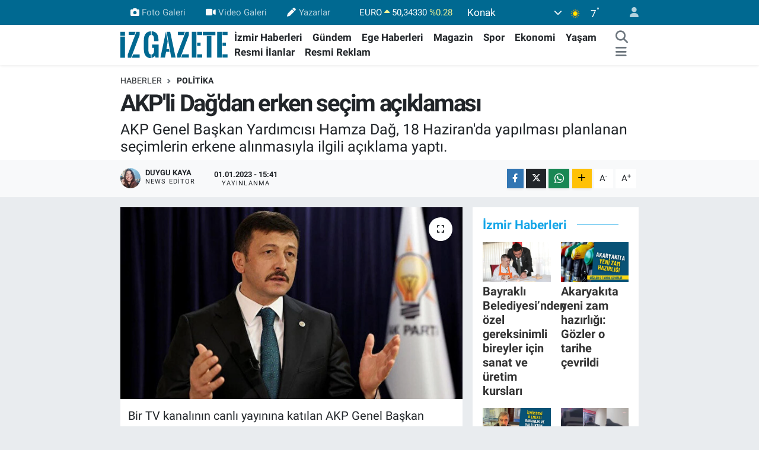

--- FILE ---
content_type: text/html; charset=UTF-8
request_url: https://www.izgazete.net/akpli-dagdan-erken-secim-aciklamasi
body_size: 22560
content:
<!DOCTYPE html>
<html lang="tr" data-theme="flow">
<head>
<link rel="dns-prefetch" href="//www.izgazete.net">
<link rel="dns-prefetch" href="//izgazetenet.teimg.com">
<link rel="dns-prefetch" href="//static.tebilisim.com">
<link rel="dns-prefetch" href="//cdn.p.analitik.bik.gov.tr">
<link rel="dns-prefetch" href="//pagead2.googlesyndication.com">
<link rel="dns-prefetch" href="//www.googletagmanager.com">
<link rel="dns-prefetch" href="//mc.yandex.ru">
<link rel="dns-prefetch" href="//connect.facebook.net">
<link rel="dns-prefetch" href="//www.facebook.com">
<link rel="dns-prefetch" href="//www.twitter.com">
<link rel="dns-prefetch" href="//www.instagram.comizgazete">
<link rel="dns-prefetch" href="//www.youtube.com">
<link rel="dns-prefetch" href="//api.whatsapp.com">
<link rel="dns-prefetch" href="//www.w3.org">
<link rel="dns-prefetch" href="//x.com">
<link rel="dns-prefetch" href="//www.linkedin.com">
<link rel="dns-prefetch" href="//pinterest.com">
<link rel="dns-prefetch" href="//t.me">
<link rel="dns-prefetch" href="//apps.apple.com">
<link rel="dns-prefetch" href="//play.google.com">
<link rel="dns-prefetch" href="//tebilisim.com">
<link rel="dns-prefetch" href="//facebook.com">
<link rel="dns-prefetch" href="//twitter.com">
<link rel="dns-prefetch" href="//cdn.onesignal.com">

    <meta charset="utf-8">
<title>AKP&#039;li Dağ&#039;dan erken seçim açıklaması - İz Gazete - İzmir Haberleri - Son Dakika Haberler</title>
<meta name="description" content="AKP Genel Başkan Yardımcısı Hamza Dağ, 18 Haziran&#039;da yapılması planlanan seçimlerin erkene alınmasıyla ilgili açıklama yaptı.">
<link rel="canonical" href="https://www.izgazete.net/akpli-dagdan-erken-secim-aciklamasi">
<meta name="viewport" content="width=device-width,initial-scale=1">
<meta name="X-UA-Compatible" content="IE=edge">
<meta name="robots" content="max-image-preview:large">
<meta name="theme-color" content="#006991">
<meta name="apple-itunes-app" content="app-id=6470271555">
<meta name="google-play-app" content="app-id=com.izgazete">
<meta name="title" content="AKP&#039;li Dağ&#039;dan erken seçim açıklaması">
<meta name="articleSection" content="news">
<meta name="datePublished" content="2023-01-01T15:41:00+03:00">
<meta name="dateModified" content="2023-01-01T15:41:00+03:00">
<meta name="articleAuthor" content="Duygu Kaya">
<meta name="author" content="Duygu Kaya">
<meta property="og:site_name" content="İz Gazete - İzmir Haberleri - Son Dakika Haberler">
<meta property="og:title" content="AKP&#039;li Dağ&#039;dan erken seçim açıklaması">
<meta property="og:description" content="AKP Genel Başkan Yardımcısı Hamza Dağ, 18 Haziran&#039;da yapılması planlanan seçimlerin erkene alınmasıyla ilgili açıklama yaptı.">
<meta property="og:url" content="https://www.izgazete.net/akpli-dagdan-erken-secim-aciklamasi">
<meta property="og:image" content="https://izgazetenet.teimg.com/izgazete-net/uploads/2023/01/resized-0e001-bd9cfcbf82c49de8akpartigenelbaskanyar647-241.jpg">
<meta property="og:type" content="article">
<meta property="og:article:published_time" content="2023-01-01T15:41:00+03:00">
<meta property="og:article:modified_time" content="2023-01-01T15:41:00+03:00">
<meta name="twitter:card" content="summary_large_image">
<meta name="twitter:site" content="@izgazete2">
<meta name="twitter:title" content="AKP&#039;li Dağ&#039;dan erken seçim açıklaması">
<meta name="twitter:description" content="AKP Genel Başkan Yardımcısı Hamza Dağ, 18 Haziran&#039;da yapılması planlanan seçimlerin erkene alınmasıyla ilgili açıklama yaptı.">
<meta name="twitter:image" content="https://izgazetenet.teimg.com/izgazete-net/uploads/2023/01/resized-0e001-bd9cfcbf82c49de8akpartigenelbaskanyar647-241.jpg">
<meta name="twitter:url" content="https://www.izgazete.net/akpli-dagdan-erken-secim-aciklamasi">
<link rel="shortcut icon" type="image/x-icon" href="https://izgazetenet.teimg.com/izgazete-net/uploads/2022/12/favicon.ico">
<link rel="manifest" href="https://www.izgazete.net/manifest.json?v=6.6.4" />
<link rel="preload" href="https://static.tebilisim.com/flow/assets/css/font-awesome/fa-solid-900.woff2" as="font" type="font/woff2" crossorigin />
<link rel="preload" href="https://static.tebilisim.com/flow/assets/css/font-awesome/fa-brands-400.woff2" as="font" type="font/woff2" crossorigin />
<link rel="preload" href="https://static.tebilisim.com/flow/assets/css/weather-icons/font/weathericons-regular-webfont.woff2" as="font" type="font/woff2" crossorigin />
<link rel="preload" href="https://static.tebilisim.com/flow/vendor/te/fonts/roboto/KFOlCnqEu92Fr1MmEU9fBBc4AMP6lQ.woff2" as="font" type="font/woff2" crossorigin />
<link rel="preload" href="https://static.tebilisim.com/flow/vendor/te/fonts/roboto/KFOlCnqEu92Fr1MmEU9fChc4AMP6lbBP.woff2" as="font" type="font/woff2" crossorigin />
<link rel="preload" href="https://static.tebilisim.com/flow/vendor/te/fonts/roboto/KFOlCnqEu92Fr1MmWUlfBBc4AMP6lQ.woff2" as="font" type="font/woff2" crossorigin />
<link rel="preload" href="https://static.tebilisim.com/flow/vendor/te/fonts/roboto/KFOlCnqEu92Fr1MmWUlfChc4AMP6lbBP.woff2" as="font" type="font/woff2" crossorigin />
<link rel="preload" href="https://static.tebilisim.com/flow/vendor/te/fonts/roboto/KFOmCnqEu92Fr1Mu4mxKKTU1Kg.woff2" as="font" type="font/woff2" crossorigin />
<link rel="preload" href="https://static.tebilisim.com/flow/vendor/te/fonts/roboto/KFOmCnqEu92Fr1Mu7GxKKTU1Kvnz.woff2" as="font" type="font/woff2" crossorigin />


<link rel="preload" as="style" href="https://static.tebilisim.com/flow/vendor/te/fonts/roboto.css?v=6.6.4">
<link rel="stylesheet" href="https://static.tebilisim.com/flow/vendor/te/fonts/roboto.css?v=6.6.4">

<style>:root {
        --te-link-color: #333;
        --te-link-hover-color: #000;
        --te-font: "Roboto";
        --te-secondary-font: "Roboto";
        --te-h1-font-size: 40px;
        --te-color: #006991;
        --te-hover-color: #14a5e7;
        --mm-ocd-width: 85%!important; /*  Mobil Menü Genişliği */
        --swiper-theme-color: var(--te-color)!important;
        --header-13-color: #ffc107;
    }</style><link rel="preload" as="style" href="https://static.tebilisim.com/flow/assets/vendor/bootstrap/css/bootstrap.min.css?v=6.6.4">
<link rel="stylesheet" href="https://static.tebilisim.com/flow/assets/vendor/bootstrap/css/bootstrap.min.css?v=6.6.4">
<link rel="preload" as="style" href="https://static.tebilisim.com/flow/assets/css/app6.6.4.min.css">
<link rel="stylesheet" href="https://static.tebilisim.com/flow/assets/css/app6.6.4.min.css">



<script type="application/ld+json">{"@context":"https:\/\/schema.org","@type":"WebSite","url":"https:\/\/www.izgazete.net","potentialAction":{"@type":"SearchAction","target":"https:\/\/www.izgazete.net\/arama?q={query}","query-input":"required name=query"}}</script>

<script type="application/ld+json">{"@context":"https:\/\/schema.org","@type":"NewsMediaOrganization","url":"https:\/\/www.izgazete.net","name":"\u0130z Gazete","logo":"https:\/\/izgazetenet.teimg.com\/izgazete-net\/uploads\/2023\/12\/iz-gazete-logo-2.svg","sameAs":["https:\/\/www.facebook.com\/izgazete","https:\/\/www.twitter.com\/izgazete2","https:\/\/www.youtube.com\/@IzGazete","https:\/\/www.instagram.com\/\/izgazete"]}</script>

<script type="application/ld+json">{"@context":"https:\/\/schema.org","@graph":[{"@type":"SiteNavigationElement","name":"Ana Sayfa","url":"https:\/\/www.izgazete.net","@id":"https:\/\/www.izgazete.net"},{"@type":"SiteNavigationElement","name":"POL\u0130T\u0130KA","url":"https:\/\/www.izgazete.net\/politika","@id":"https:\/\/www.izgazete.net\/politika"},{"@type":"SiteNavigationElement","name":"K\u00dcLT\u00dcR SANAT","url":"https:\/\/www.izgazete.net\/kultur-sanat","@id":"https:\/\/www.izgazete.net\/kultur-sanat"},{"@type":"SiteNavigationElement","name":"EKONOM\u0130","url":"https:\/\/www.izgazete.net\/ekonomi","@id":"https:\/\/www.izgazete.net\/ekonomi"},{"@type":"SiteNavigationElement","name":"\u00c7EVRE","url":"https:\/\/www.izgazete.net\/cevre","@id":"https:\/\/www.izgazete.net\/cevre"},{"@type":"SiteNavigationElement","name":"SA\u011eLIK","url":"https:\/\/www.izgazete.net\/saglik","@id":"https:\/\/www.izgazete.net\/saglik"},{"@type":"SiteNavigationElement","name":"D\u00dcNYA","url":"https:\/\/www.izgazete.net\/dunya","@id":"https:\/\/www.izgazete.net\/dunya"},{"@type":"SiteNavigationElement","name":"YA\u015eAM","url":"https:\/\/www.izgazete.net\/yasam","@id":"https:\/\/www.izgazete.net\/yasam"},{"@type":"SiteNavigationElement","name":"MAGAZ\u0130N","url":"https:\/\/www.izgazete.net\/magazin","@id":"https:\/\/www.izgazete.net\/magazin"},{"@type":"SiteNavigationElement","name":"G\u00dcNCEL","url":"https:\/\/www.izgazete.net\/guncel","@id":"https:\/\/www.izgazete.net\/guncel"},{"@type":"SiteNavigationElement","name":"SPOR","url":"https:\/\/www.izgazete.net\/spor","@id":"https:\/\/www.izgazete.net\/spor"},{"@type":"SiteNavigationElement","name":"\u0130ZM\u0130R HABERLER\u0130","url":"https:\/\/www.izgazete.net\/izmir-haberleri","@id":"https:\/\/www.izgazete.net\/izmir-haberleri"},{"@type":"SiteNavigationElement","name":"YEMEK TAR\u0130FLER\u0130","url":"https:\/\/www.izgazete.net\/yemek-tarifleri","@id":"https:\/\/www.izgazete.net\/yemek-tarifleri"},{"@type":"SiteNavigationElement","name":"\u0130ZM\u0130R ESHOT SAATLER\u0130","url":"https:\/\/www.izgazete.net\/izmir-eshot-saatleri","@id":"https:\/\/www.izgazete.net\/izmir-eshot-saatleri"},{"@type":"SiteNavigationElement","name":"\u0130ZM\u0130R \u0130\u015e \u0130LANLARI","url":"https:\/\/www.izgazete.net\/izmir-is-ilanlari","@id":"https:\/\/www.izgazete.net\/izmir-is-ilanlari"},{"@type":"SiteNavigationElement","name":"\u0130ZM\u0130R'DE GEZ\u0130LECEK YERLER","url":"https:\/\/www.izgazete.net\/izmirde-gezilecek-yerler","@id":"https:\/\/www.izgazete.net\/izmirde-gezilecek-yerler"},{"@type":"SiteNavigationElement","name":"Resmi \u0130lanlar","url":"https:\/\/www.izgazete.net\/resmi-ilanlar","@id":"https:\/\/www.izgazete.net\/resmi-ilanlar"},{"@type":"SiteNavigationElement","name":"B\u0130L\u0130M VE TEKNOLOJ\u0130","url":"https:\/\/www.izgazete.net\/bilim-ve-teknoloji","@id":"https:\/\/www.izgazete.net\/bilim-ve-teknoloji"},{"@type":"SiteNavigationElement","name":"EGE HABERLER\u0130","url":"https:\/\/www.izgazete.net\/ege-haberleri","@id":"https:\/\/www.izgazete.net\/ege-haberleri"},{"@type":"SiteNavigationElement","name":"G\u00dcNDEM","url":"https:\/\/www.izgazete.net\/gundem","@id":"https:\/\/www.izgazete.net\/gundem"},{"@type":"SiteNavigationElement","name":"Resmi Reklam","url":"https:\/\/www.izgazete.net\/resmi-reklam","@id":"https:\/\/www.izgazete.net\/resmi-reklam"},{"@type":"SiteNavigationElement","name":"K\u00fcnye","url":"https:\/\/www.izgazete.net\/kunye","@id":"https:\/\/www.izgazete.net\/kunye"},{"@type":"SiteNavigationElement","name":"Bas\u0131n Meslek \u0130lkeleri","url":"https:\/\/www.izgazete.net\/basin-meslek-ilkeleri","@id":"https:\/\/www.izgazete.net\/basin-meslek-ilkeleri"},{"@type":"SiteNavigationElement","name":"Kullan\u0131m Ko\u015fullar\u0131","url":"https:\/\/www.izgazete.net\/kullanim-kosullari","@id":"https:\/\/www.izgazete.net\/kullanim-kosullari"},{"@type":"SiteNavigationElement","name":"Gizlilik ve KVK Politikas\u0131","url":"https:\/\/www.izgazete.net\/gizlilik-ve-kvk-politikasi","@id":"https:\/\/www.izgazete.net\/gizlilik-ve-kvk-politikasi"},{"@type":"SiteNavigationElement","name":"\u0130leti\u015fim","url":"https:\/\/www.izgazete.net\/iletisim","@id":"https:\/\/www.izgazete.net\/iletisim"},{"@type":"SiteNavigationElement","name":"Gizlilik S\u00f6zle\u015fmesi","url":"https:\/\/www.izgazete.net\/gizlilik-sozlesmesi","@id":"https:\/\/www.izgazete.net\/gizlilik-sozlesmesi"},{"@type":"SiteNavigationElement","name":"Yazarlar","url":"https:\/\/www.izgazete.net\/yazarlar","@id":"https:\/\/www.izgazete.net\/yazarlar"},{"@type":"SiteNavigationElement","name":"Foto Galeri","url":"https:\/\/www.izgazete.net\/foto-galeri","@id":"https:\/\/www.izgazete.net\/foto-galeri"},{"@type":"SiteNavigationElement","name":"Video Galeri","url":"https:\/\/www.izgazete.net\/video","@id":"https:\/\/www.izgazete.net\/video"},{"@type":"SiteNavigationElement","name":"Anketler","url":"https:\/\/www.izgazete.net\/anketler","@id":"https:\/\/www.izgazete.net\/anketler"},{"@type":"SiteNavigationElement","name":"Konak Bug\u00fcn, Yar\u0131n ve 1 Haftal\u0131k Hava Durumu Tahmini","url":"https:\/\/www.izgazete.net\/konak-hava-durumu","@id":"https:\/\/www.izgazete.net\/konak-hava-durumu"},{"@type":"SiteNavigationElement","name":"Konak Namaz Vakitleri","url":"https:\/\/www.izgazete.net\/konak-namaz-vakitleri","@id":"https:\/\/www.izgazete.net\/konak-namaz-vakitleri"},{"@type":"SiteNavigationElement","name":"Puan Durumu ve Fikst\u00fcr","url":"https:\/\/www.izgazete.net\/futbol\/st-super-lig-puan-durumu-ve-fikstur","@id":"https:\/\/www.izgazete.net\/futbol\/st-super-lig-puan-durumu-ve-fikstur"}]}</script>

<script type="application/ld+json">{"@context":"https:\/\/schema.org","@type":"BreadcrumbList","itemListElement":[{"@type":"ListItem","position":1,"item":{"@type":"Thing","@id":"https:\/\/www.izgazete.net","name":"Haberler"}}]}</script>
<script type="application/ld+json">{"@context":"https:\/\/schema.org","@type":"NewsArticle","headline":"AKP'li Da\u011f'dan erken se\u00e7im a\u00e7\u0131klamas\u0131","articleSection":"POL\u0130T\u0130KA","dateCreated":"2023-01-01T15:41:00+03:00","datePublished":"2023-01-01T15:41:00+03:00","dateModified":"2023-01-01T15:41:00+03:00","wordCount":190,"genre":"news","mainEntityOfPage":{"@type":"WebPage","@id":"https:\/\/www.izgazete.net\/akpli-dagdan-erken-secim-aciklamasi"},"articleBody":"<p>Bir TV kanal\u0131n\u0131n canl\u0131 yay\u0131n\u0131na kat\u0131lan AKP Genel Ba\u015fkan Yard\u0131mc\u0131s\u0131 Hamza Da\u011f, g\u00fcndeme ili\u015fkin de\u011ferlendirmelerde bulundu.<\/p>\r\n\r\n<p>Kamuoyundaki tart\u0131\u015fmalar\u0131 takip ettiklerini, se\u00e7imlerin normal tarihi olan haziran ay\u0131n\u0131n tatil ve s\u0131nav d\u00f6nemine denk gelmesinin de\u011ferlendirildi\u011fini ifade eden Da\u011f, \u201cMYK ve MKYK\u2019da bu konuda bir m\u00fczakere durumu hen\u00fcz s\u00f6z konusu olmad\u0131. M\u00fczakere edildi\u011finde ve bir karar noktas\u0131na geldi\u011finde bunu kamuoyu ile payla\u015f\u0131r\u0131z.\u201d diye konu\u015ftu.<\/p>\r\n\r\n<p>\u015eartlar\u0131n, muhalefetin dile getirdi\u011fi 6 Nisan \u00f6ncesinde bir se\u00e7im durumunu do\u011furmad\u0131\u011f\u0131n\u0131 vurgulayan Da\u011f, \u015funlar\u0131 kaydetti:<\/p>\r\n\r\n<p>\u201cSe\u00e7im tarihine ili\u015fkin 18 Haziran d\u0131\u015f\u0131nda bir karar\u0131m\u0131z yok. E\u011fer b\u00f6yle bir durum olursa Anayasada, se\u00e7im mevzuat\u0131nda kar\u015f\u0131l\u0131\u011f\u0131 var. \u0130ki t\u00fcrl\u00fc se\u00e7ime gitme imkan\u0131 var. Birisi Meclis\u2019in 360 milletvekiliyle karar almas\u0131yla di\u011feri de Cumhurba\u015fkan\u0131n\u0131n Meclis\u2019i feshetmesiyle. 18 Haziran de\u011fil de ba\u015fka bir tarih durumu s\u00f6z konusu olacak olursa bunlardan birisi uygulanabilir. Muhalefet \u2018ben bu i\u015fte yokum\u2019 derse kendileri bilir.\u201d <strong>AA<\/strong><\/p>","description":"AKP Genel Ba\u015fkan Yard\u0131mc\u0131s\u0131 Hamza Da\u011f, 18 Haziran'da yap\u0131lmas\u0131 planlanan se\u00e7imlerin erkene al\u0131nmas\u0131yla ilgili a\u00e7\u0131klama yapt\u0131.","inLanguage":"tr-TR","keywords":[],"image":{"@type":"ImageObject","url":"https:\/\/izgazetenet.teimg.com\/crop\/1280x720\/izgazete-net\/uploads\/2023\/01\/resized-0e001-bd9cfcbf82c49de8akpartigenelbaskanyar647-241.jpg","width":"1280","height":"720","caption":"AKP'li Da\u011f'dan erken se\u00e7im a\u00e7\u0131klamas\u0131"},"publishingPrinciples":"https:\/\/www.izgazete.net\/gizlilik-sozlesmesi","isFamilyFriendly":"http:\/\/schema.org\/True","isAccessibleForFree":"http:\/\/schema.org\/True","publisher":{"@type":"Organization","name":"\u0130z Gazete","image":"https:\/\/izgazetenet.teimg.com\/izgazete-net\/uploads\/2023\/12\/iz-gazete-logo-2.svg","logo":{"@type":"ImageObject","url":"https:\/\/izgazetenet.teimg.com\/izgazete-net\/uploads\/2023\/12\/iz-gazete-logo-2.svg","width":"640","height":"375"}},"author":{"@type":"Person","name":"Duygu Kaya","honorificPrefix":"","jobTitle":"News editor","url":null}}</script>




<!-- bik-analytics -->
<script>!function(){var t=document.createElement("script");t.setAttribute("src",'https://cdn.p.analitik.bik.gov.tr/tracker'+(typeof Intl!=="undefined"?(typeof (Intl||"").PluralRules!=="undefined"?'1':typeof Promise!=="undefined"?'2':typeof MutationObserver!=='undefined'?'3':'4'):'4')+'.js'),t.setAttribute("data-website-id","5b5fac77-a3c1-42fc-a138-d92efba4c552"),t.setAttribute("data-host-url",'//5b5fac77-a3c1-42fc-a138-d92efba4c552.collector.p.analitik.bik.gov.tr'),document.head.appendChild(t)}();</script>
<!-- bik-analytics -->
<style>
.mega-menu {z-index: 9999 !important;}
@media screen and (min-width: 1620px) {
    .container {width: 1280px!important; max-width: 1280px!important;}
    #ad_36 {margin-right: 15px !important;}
    #ad_9 {margin-left: 15px !important;}
}

@media screen and (min-width: 1325px) and (max-width: 1620px) {
    .container {width: 1100px!important; max-width: 1100px!important;}
    #ad_36 {margin-right: 100px !important;}
    #ad_9 {margin-left: 100px !important;}
}
@media screen and (min-width: 1295px) and (max-width: 1325px) {
    .container {width: 990px!important; max-width: 990px!important;}
    #ad_36 {margin-right: 165px !important;}
    #ad_9 {margin-left: 165px !important;}
}
@media screen and (min-width: 1200px) and (max-width: 1295px) {
    .container {width: 900px!important; max-width: 900px!important;}
    #ad_36 {margin-right: 210px !important;}
    #ad_9 {margin-left: 210px !important;}

}
</style><meta name="yandex-verification" content="e5430f7fa7b2e57c" />
<meta name="facebook-domain-verification" content="wjyruvk1ukfp5i1jx7xncymmdmaiee" />

<script async src="https://pagead2.googlesyndication.com/pagead/js/adsbygoogle.js?client=ca-pub-2539232335628157"
     crossorigin="anonymous"></script>

<!-- Google Tag Manager -->
<script>(function(w,d,s,l,i){w[l]=w[l]||[];w[l].push({'gtm.start':
new Date().getTime(),event:'gtm.js'});var f=d.getElementsByTagName(s)[0],
j=d.createElement(s),dl=l!='dataLayer'?'&l='+l:'';j.async=true;j.src=
'https://www.googletagmanager.com/gtm.js?id='+i+dl;f.parentNode.insertBefore(j,f);
})(window,document,'script','dataLayer','GTM-PKGK36GC');</script>
<!-- End Google Tag Manager -->

<!-- Google tag (gtag.js) -->
<script async src="https://www.googletagmanager.com/gtag/js?id=G-9DET9ECHGW"></script>
<script>
  window.dataLayer = window.dataLayer || [];
  function gtag(){dataLayer.push(arguments);}
  gtag('js', new Date());
  gtag('config', 'G-9DET9ECHGW');
</script>

<script>
  gtag('event', 'conversion', {'send_to': 'AW-932708502/EaCYCKrF1fMYEJaB4LwD'});
</script>

<!-- Yandex.Metrika counter -->
<script type="text/javascript" >
   (function(m,e,t,r,i,k,a){m[i]=m[i]||function(){(m[i].a=m[i].a||[]).push(arguments)};
   m[i].l=1*new Date();
   for (var j = 0; j < document.scripts.length; j++) {if (document.scripts[j].src === r) { return; }}
   k=e.createElement(t),a=e.getElementsByTagName(t)[0],k.async=1,k.src=r,a.parentNode.insertBefore(k,a)})
   (window, document, "script", "https://mc.yandex.ru/metrika/tag.js", "ym");
   ym(99876011, "init", {
        clickmap:true,
        trackLinks:true,
        accurateTrackBounce:true
   });
</script>
<!-- /Yandex.Metrika counter -->

<!-- Meta Pixel Code -->
<script>
!function(f,b,e,v,n,t,s)
{if(f.fbq)return;n=f.fbq=function(){n.callMethod?
n.callMethod.apply(n,arguments):n.queue.push(arguments)};
if(!f._fbq)f._fbq=n;n.push=n;n.loaded=!0;n.version='2.0';
n.queue=[];t=b.createElement(e);t.async=!0;
t.src=v;s=b.getElementsByTagName(e)[0];
s.parentNode.insertBefore(t,s)}(window, document,'script',
'https://connect.facebook.net/en_US/fbevents.js');
fbq('init', '571413919329020');
fbq('track', 'PageView');
</script>
<noscript><img height="1" width="1" style="display:none"
src="https://www.facebook.com/tr?id=571413919329020&ev=PageView&noscript=1"
/></noscript>
<!-- End Meta Pixel Code -->



<script async data-cfasync="false"
	src="https://www.googletagmanager.com/gtag/js?id=G-9DET9ECHGW"></script>
<script data-cfasync="false">
	window.dataLayer = window.dataLayer || [];
	  function gtag(){dataLayer.push(arguments);}
	  gtag('js', new Date());
	  gtag('config', 'G-9DET9ECHGW');
</script>




</head>




<body class="d-flex flex-column min-vh-100">

    
    

    <header class="header-4">
    <div class="top-header d-none d-lg-block">
        <div class="container">
            <div class="d-flex justify-content-between align-items-center">

                <ul  class="top-menu nav small sticky-top">
        <li class="nav-item   ">
        <a href="/foto-galeri" class="nav-link pe-3" target="_blank" title="Foto Galeri"><i class="fa fa-camera me-1 text-light mr-1"></i>Foto Galeri</a>
        
    </li>
        <li class="nav-item   ">
        <a href="/video" class="nav-link pe-3" target="_blank" title="Video Galeri"><i class="fa fa-video me-1 text-light mr-1"></i>Video Galeri</a>
        
    </li>
        <li class="nav-item   ">
        <a href="/yazarlar" class="nav-link pe-3" target="_self" title="Yazarlar"><i class="fa fa-pen me-1 text-light mr-1"></i>Yazarlar</a>
        
    </li>
    </ul>


                                    <div class="position-relative overflow-hidden ms-auto text-end" style="height: 36px;">
                        <!-- PİYASALAR -->
        <div class="newsticker mini small">
        <ul class="newsticker__list list-unstyled" data-header="4">
            <li class="newsticker__item col dolar">DOLAR
                <span class="text-danger"><i class="fa fa-caret-down"></i></span>
                <span class="value">43,27660</span>
                <span class="text-danger">%-0.01</span>
            </li>
            <li class="newsticker__item col euro">EURO
                <span class="text-success"><i class="fa fa-caret-up"></i></span>
                <span class="value">50,34330</span>
                <span class="text-success">%0.28</span>
            </li>
            <li class="newsticker__item col euro">STERLİN
                <span class="text-success"><i class="fa fa-caret-up"></i></span>
                <span class="value">58,07990</span>
                <span class="text-success">%0.29</span>
            </li>
            <li class="newsticker__item col altin">G.ALTIN
                <span class="text-success"><i class="fa fa-caret-up"></i></span>
                <span class="value">6488,07000</span>
                <span class="text-success">%1.77</span>
            </li>
            <li class="newsticker__item col bist">BİST100
                <span class="text-success"><i class="fa fa-caret-up"></i></span>
                <span class="value">12.749,00</span>
                <span class="text-success">%63</span>
            </li>
            <li class="newsticker__item col btc">BITCOIN
                <span class="text-danger"><i class="fa fa-caret-down"></i></span>
                <span class="value">93.005,67</span>
                <span class="text-danger">%-2.25</span>
            </li>
        </ul>
    </div>
    

                    </div>
                    <div class="d-flex justify-content-end align-items-center text-light ms-4 weather-widget mini">
                        <!-- HAVA DURUMU -->

<input type="hidden" name="widget_setting_weathercity" value="38.41448000,27.14412000" />

            <div class="weather d-none d-xl-block me-2" data-header="4">
            <div class="custom-selectbox text-white" onclick="toggleDropdown(this)" style="width: 100%">
    <div class="d-flex justify-content-between align-items-center">
        <span style="">Konak</span>
        <i class="fas fa-chevron-down" style="font-size: 14px"></i>
    </div>
    <ul class="bg-white text-dark overflow-widget" style="min-height: 100px; max-height: 300px">
                        <li>
            <a href="https://www.izgazete.net/izmir-aliaga-hava-durumu" title="Aliağa Hava Durumu" class="text-dark">
                Aliağa
            </a>
        </li>
                        <li>
            <a href="https://www.izgazete.net/izmir-balcova-hava-durumu" title="Balçova Hava Durumu" class="text-dark">
                Balçova
            </a>
        </li>
                        <li>
            <a href="https://www.izgazete.net/izmir-bayindir-hava-durumu" title="Bayındır Hava Durumu" class="text-dark">
                Bayındır
            </a>
        </li>
                        <li>
            <a href="https://www.izgazete.net/izmir-bayrakli-hava-durumu" title="Bayraklı Hava Durumu" class="text-dark">
                Bayraklı
            </a>
        </li>
                        <li>
            <a href="https://www.izgazete.net/izmir-bergama-hava-durumu" title="Bergama Hava Durumu" class="text-dark">
                Bergama
            </a>
        </li>
                        <li>
            <a href="https://www.izgazete.net/izmir-beydag-hava-durumu" title="Beydağ Hava Durumu" class="text-dark">
                Beydağ
            </a>
        </li>
                        <li>
            <a href="https://www.izgazete.net/izmir-bornova-hava-durumu" title="Bornova Hava Durumu" class="text-dark">
                Bornova
            </a>
        </li>
                        <li>
            <a href="https://www.izgazete.net/izmir-buca-hava-durumu" title="Buca Hava Durumu" class="text-dark">
                Buca
            </a>
        </li>
                        <li>
            <a href="https://www.izgazete.net/izmir-cesme-hava-durumu" title="Çeşme Hava Durumu" class="text-dark">
                Çeşme
            </a>
        </li>
                        <li>
            <a href="https://www.izgazete.net/izmir-cigli-hava-durumu" title="Çiğli Hava Durumu" class="text-dark">
                Çiğli
            </a>
        </li>
                        <li>
            <a href="https://www.izgazete.net/izmir-dikili-hava-durumu" title="Dikili Hava Durumu" class="text-dark">
                Dikili
            </a>
        </li>
                        <li>
            <a href="https://www.izgazete.net/izmir-foca-hava-durumu" title="Foça Hava Durumu" class="text-dark">
                Foça
            </a>
        </li>
                        <li>
            <a href="https://www.izgazete.net/izmir-gaziemir-hava-durumu" title="Gaziemir Hava Durumu" class="text-dark">
                Gaziemir
            </a>
        </li>
                        <li>
            <a href="https://www.izgazete.net/izmir-guzelbahce-hava-durumu" title="Güzelbahçe Hava Durumu" class="text-dark">
                Güzelbahçe
            </a>
        </li>
                        <li>
            <a href="https://www.izgazete.net/izmir-karabaglar-hava-durumu" title="Karabağlar Hava Durumu" class="text-dark">
                Karabağlar
            </a>
        </li>
                        <li>
            <a href="https://www.izgazete.net/izmir-karaburun-hava-durumu" title="Karaburun Hava Durumu" class="text-dark">
                Karaburun
            </a>
        </li>
                        <li>
            <a href="https://www.izgazete.net/izmir-karsiyaka-hava-durumu" title="Karşıyaka Hava Durumu" class="text-dark">
                Karşıyaka
            </a>
        </li>
                        <li>
            <a href="https://www.izgazete.net/izmir-kemalpasa-hava-durumu" title="Kemalpaşa Hava Durumu" class="text-dark">
                Kemalpaşa
            </a>
        </li>
                        <li>
            <a href="https://www.izgazete.net/izmir-kiraz-hava-durumu" title="Kiraz Hava Durumu" class="text-dark">
                Kiraz
            </a>
        </li>
                        <li>
            <a href="https://www.izgazete.net/izmir-kinik-hava-durumu" title="Kınık Hava Durumu" class="text-dark">
                Kınık
            </a>
        </li>
                        <li>
            <a href="https://www.izgazete.net/izmir-konak-hava-durumu" title="Konak Hava Durumu" class="text-dark">
                Konak
            </a>
        </li>
                        <li>
            <a href="https://www.izgazete.net/izmir-menderes-hava-durumu" title="Menderes Hava Durumu" class="text-dark">
                Menderes
            </a>
        </li>
                        <li>
            <a href="https://www.izgazete.net/izmir-menemen-hava-durumu" title="Menemen Hava Durumu" class="text-dark">
                Menemen
            </a>
        </li>
                        <li>
            <a href="https://www.izgazete.net/izmir-narlidere-hava-durumu" title="Narlıdere Hava Durumu" class="text-dark">
                Narlıdere
            </a>
        </li>
                        <li>
            <a href="https://www.izgazete.net/izmir-odemis-hava-durumu" title="Ödemiş Hava Durumu" class="text-dark">
                Ödemiş
            </a>
        </li>
                        <li>
            <a href="https://www.izgazete.net/izmir-seferihisar-hava-durumu" title="Seferihisar Hava Durumu" class="text-dark">
                Seferihisar
            </a>
        </li>
                        <li>
            <a href="https://www.izgazete.net/izmir-selcuk-hava-durumu" title="Selçuk Hava Durumu" class="text-dark">
                Selçuk
            </a>
        </li>
                        <li>
            <a href="https://www.izgazete.net/izmir-tire-hava-durumu" title="Tire Hava Durumu" class="text-dark">
                Tire
            </a>
        </li>
                        <li>
            <a href="https://www.izgazete.net/izmir-torbali-hava-durumu" title="Torbalı Hava Durumu" class="text-dark">
                Torbalı
            </a>
        </li>
                        <li>
            <a href="https://www.izgazete.net/izmir-urla-hava-durumu" title="Urla Hava Durumu" class="text-dark">
                Urla
            </a>
        </li>
            </ul>
</div>

        </div>
        <div class="d-none d-xl-block" data-header="4">
            <span class="lead me-2">
                <img src="//cdn.weatherapi.com/weather/64x64/day/113.png" class="condition" width="26" height="26" alt="7" />
            </span>
            <span class="degree text-white">7</span><sup class="text-white">°</sup>
        </div>
    
<div data-location='{"city":"TUXX0014"}' class="d-none"></div>


                    </div>
                                <ul class="nav ms-4">
                    <li class="nav-item ms-2"><a class="nav-link pe-0" href="/member/login" title="Üyelik Girişi" target="_blank"><i class="fa fa-user"></i></a></li>
                </ul>
            </div>
        </div>
    </div>
    <nav class="main-menu navbar navbar-expand-lg bg-white shadow-sm py-1">
        <div class="container">
            <div class="d-lg-none">
                <a href="#menu" title="Ana Menü"><i class="fa fa-bars fa-lg"></i></a>
            </div>
            <div>
                                <a class="navbar-brand me-0" href="/" title="İz Gazete - İzmir Haberleri - Son Dakika Haberler">
                    <img src="https://izgazetenet.teimg.com/izgazete-net/uploads/2023/12/iz-gazete-logo-2.svg" alt="İz Gazete - İzmir Haberleri - Son Dakika Haberler" width="184" height="40" class="light-mode img-fluid flow-logo">
<img src="https://izgazetenet.teimg.com/izgazete-net/uploads/2023/12/iz-gazete-logo-2.svg" alt="İz Gazete - İzmir Haberleri - Son Dakika Haberler" width="184" height="40" class="dark-mode img-fluid flow-logo d-none">

                </a>
                            </div>
            <div class="d-none d-lg-block">
                <ul  class="nav fw-semibold">
        <li class="nav-item   ">
        <a href="/izmir-haberleri" class="nav-link nav-link text-dark" target="_self" title="İzmir Haberleri">İzmir Haberleri</a>
        
    </li>
        <li class="nav-item   ">
        <a href="/gundem" class="nav-link nav-link text-dark" target="_self" title="Gündem">Gündem</a>
        
    </li>
        <li class="nav-item   ">
        <a href="/ege-haberleri" class="nav-link nav-link text-dark" target="_self" title="Ege Haberleri">Ege Haberleri</a>
        
    </li>
        <li class="nav-item   ">
        <a href="/magazin" class="nav-link nav-link text-dark" target="_self" title="Magazin">Magazin</a>
        
    </li>
        <li class="nav-item   ">
        <a href="/spor" class="nav-link nav-link text-dark" target="_self" title="Spor">Spor</a>
        
    </li>
        <li class="nav-item   ">
        <a href="/ekonomi" class="nav-link nav-link text-dark" target="_self" title="Ekonomi">Ekonomi</a>
        
    </li>
        <li class="nav-item   ">
        <a href="/yasam" class="nav-link nav-link text-dark" target="_self" title="Yaşam">Yaşam</a>
        
    </li>
        <li class="nav-item   ">
        <a href="/resmi-ilanlar" class="nav-link nav-link text-dark" target="_self" title="Resmi İlanlar">Resmi İlanlar</a>
        
    </li>
        <li class="nav-item   ">
        <a href="/resmi-reklam" class="nav-link nav-link text-dark" target="_self" title="Resmi Reklam">Resmi Reklam</a>
        
    </li>
    </ul>

            </div>
            <ul class="navigation-menu nav d-flex align-items-center">
                <li class="nav-item">
                    <a href="/arama" class="nav-link" title="Ara">
                        <i class="fa fa-search fa-lg text-secondary"></i>
                    </a>
                </li>
                
                <li class="nav-item dropdown d-none d-lg-block position-static">
                    <a class="nav-link p-0 ms-2 text-secondary" data-bs-toggle="dropdown" href="#" aria-haspopup="true" aria-expanded="false" title="Ana Menü"><i class="fa fa-bars fa-lg"></i></a>
                    <div class="mega-menu dropdown-menu dropdown-menu-end text-capitalize shadow-lg border-0 rounded-0">

    <div class="row g-3 small p-3">

                <div class="col">
            <div class="extra-sections bg-light p-3 border">
                <a href="https://www.izgazete.net/izmir-nobetci-eczaneler" title="İzmir Nöbetçi Eczaneler" class="d-block border-bottom pb-2 mb-2" target="_self"><i class="fa-solid fa-capsules me-2"></i>İzmir Nöbetçi Eczaneler</a>
<a href="https://www.izgazete.net/izmir-hava-durumu" title="İzmir Hava Durumu" class="d-block border-bottom pb-2 mb-2" target="_self"><i class="fa-solid fa-cloud-sun me-2"></i>İzmir Hava Durumu</a>
<a href="https://www.izgazete.net/izmir-namaz-vakitleri" title="İzmir Namaz Vakitleri" class="d-block border-bottom pb-2 mb-2" target="_self"><i class="fa-solid fa-mosque me-2"></i>İzmir Namaz Vakitleri</a>
<a href="https://www.izgazete.net/izmir-trafik-durumu" title="İzmir Trafik Yoğunluk Haritası" class="d-block border-bottom pb-2 mb-2" target="_self"><i class="fa-solid fa-car me-2"></i>İzmir Trafik Yoğunluk Haritası</a>
<a href="https://www.izgazete.net/futbol/super-lig-puan-durumu-ve-fikstur" title="Süper Lig Puan Durumu ve Fikstür" class="d-block border-bottom pb-2 mb-2" target="_self"><i class="fa-solid fa-chart-bar me-2"></i>Süper Lig Puan Durumu ve Fikstür</a>
<a href="https://www.izgazete.net/tum-mansetler" title="Tüm Manşetler" class="d-block border-bottom pb-2 mb-2" target="_self"><i class="fa-solid fa-newspaper me-2"></i>Tüm Manşetler</a>
<a href="https://www.izgazete.net/sondakika-haberleri" title="Son Dakika Haberleri" class="d-block border-bottom pb-2 mb-2" target="_self"><i class="fa-solid fa-bell me-2"></i>Son Dakika Haberleri</a>

            </div>
        </div>
        
        <div class="col">
        <a href="/kultur-sanat" class="d-block border-bottom  pb-2 mb-2" target="_self" title="KÜLTÜR SANAT">KÜLTÜR SANAT</a>
            <a href="/yasam" class="d-block border-bottom  pb-2 mb-2" target="_self" title="YAŞAM">YAŞAM</a>
            <a href="/cevre" class="d-block border-bottom  pb-2 mb-2" target="_self" title="ÇEVRE">ÇEVRE</a>
            <a href="/bilim-ve-teknoloji" class="d-block border-bottom  pb-2 mb-2" target="_self" title="BİLİM VE TEKNOLOJİ">BİLİM VE TEKNOLOJİ</a>
            <a href="/yemek-tarifleri" class="d-block border-bottom  pb-2 mb-2" target="_self" title="YEMEK TARİFLERİ">YEMEK TARİFLERİ</a>
        </div>


    </div>

    <div class="p-3 bg-light">
                <a class="me-3"
            href="https://www.facebook.com/izgazete" target="_blank" rel="nofollow noreferrer noopener"><i class="fab fa-facebook me-2 text-navy"></i> Facebook</a>
                        <a class="me-3"
            href="https://www.twitter.com/izgazete2" target="_blank" rel="nofollow noreferrer noopener"><i class="fab fa-x-twitter "></i> Twitter</a>
                        <a class="me-3"
            href="https://www.instagram.com//izgazete" target="_blank" rel="nofollow noreferrer noopener"><i class="fab fa-instagram me-2 text-magenta"></i> Instagram</a>
                                <a class="me-3"
            href="https://www.youtube.com/@IzGazete" target="_blank" rel="nofollow noreferrer noopener"><i class="fab fa-youtube me-2 text-danger"></i> Youtube</a>
                                                <a class="" href="https://api.whatsapp.com/send?phone=5464193505" title="Whatsapp" rel="nofollow noreferrer noopener"><i
            class="fab fa-whatsapp me-2 text-navy"></i> WhatsApp İhbar Hattı</a>    </div>

    <div class="mega-menu-footer p-2 bg-te-color">
        <a class="dropdown-item text-white" href="/kunye" title="Künye / İletişim"><i class="fa fa-id-card me-2"></i> Künye / İletişim</a>
        <a class="dropdown-item text-white" href="/iletisim" title="Bize Ulaşın"><i class="fa fa-envelope me-2"></i> Bize Ulaşın</a>
        <a class="dropdown-item text-white" href="/rss-baglantilari" title="RSS Bağlantıları"><i class="fa fa-rss me-2"></i> RSS Bağlantıları</a>
        <a class="dropdown-item text-white" href="/member/login" title="Üyelik Girişi"><i class="fa fa-user me-2"></i> Üyelik Girişi</a>
    </div>


</div>

                </li>
            </ul>
        </div>
    </nav>
    <ul  class="mobile-categories d-lg-none list-inline bg-white">
        <li class="list-inline-item">
        <a href="/izmir-haberleri" class="text-dark" target="_self" title="İzmir Haberleri">
                İzmir Haberleri
        </a>
    </li>
        <li class="list-inline-item">
        <a href="/gundem" class="text-dark" target="_self" title="Gündem">
                Gündem
        </a>
    </li>
        <li class="list-inline-item">
        <a href="/ege-haberleri" class="text-dark" target="_self" title="Ege Haberleri">
                Ege Haberleri
        </a>
    </li>
        <li class="list-inline-item">
        <a href="/magazin" class="text-dark" target="_self" title="Magazin">
                Magazin
        </a>
    </li>
        <li class="list-inline-item">
        <a href="/spor" class="text-dark" target="_self" title="Spor">
                Spor
        </a>
    </li>
        <li class="list-inline-item">
        <a href="/ekonomi" class="text-dark" target="_self" title="Ekonomi">
                Ekonomi
        </a>
    </li>
        <li class="list-inline-item">
        <a href="/yasam" class="text-dark" target="_self" title="Yaşam">
                Yaşam
        </a>
    </li>
        <li class="list-inline-item">
        <a href="/resmi-ilanlar" class="text-dark" target="_self" title="Resmi İlanlar">
                Resmi İlanlar
        </a>
    </li>
        <li class="list-inline-item">
        <a href="/resmi-reklam" class="text-dark" target="_self" title="Resmi Reklam">
                Resmi Reklam
        </a>
    </li>
    </ul>


</header>






<main class="single overflow-hidden" style="min-height: 300px">

    
    <div class="infinite" data-show-advert="1">

    

    <div class="infinite-item d-block" data-id="91081" data-category-id="3" data-reference="TE\Archive\Models\Archive" data-json-url="/service/json/featured-infinite.json">

        

        <div class="post-header pt-3 bg-white">

    <div class="container">

        
        <nav class="meta-category d-flex justify-content-lg-start" style="--bs-breadcrumb-divider: url(&#34;data:image/svg+xml,%3Csvg xmlns='http://www.w3.org/2000/svg' width='8' height='8'%3E%3Cpath d='M2.5 0L1 1.5 3.5 4 1 6.5 2.5 8l4-4-4-4z' fill='%236c757d'/%3E%3C/svg%3E&#34;);" aria-label="breadcrumb">
        <ol class="breadcrumb mb-0">
            <li class="breadcrumb-item"><a href="https://www.izgazete.net" class="breadcrumb_link" target="_self">Haberler</a></li>
            <li class="breadcrumb-item active fw-bold" aria-current="page"><a href="/politika" target="_self" class="breadcrumb_link text-dark" title="POLİTİKA">POLİTİKA</a></li>
        </ol>
</nav>

        <h1 class="h2 fw-bold text-lg-start headline my-2" itemprop="headline">AKP&#039;li Dağ&#039;dan erken seçim açıklaması</h1>
        
        <h2 class="lead text-lg-start text-dark my-2 description" itemprop="description">AKP Genel Başkan Yardımcısı Hamza Dağ, 18 Haziran&#039;da yapılması planlanan seçimlerin erkene alınmasıyla ilgili açıklama yaptı.</h2>
        
        <div class="news-tags">
    </div>

    </div>

    <div class="bg-light py-1">
        <div class="container d-flex justify-content-between align-items-center">

            <div class="meta-author">
            <a href="/muhabir/4/duygu-kaya" class="d-flex" title="Duygu Kaya" target="_self">
            <img class="me-2 rounded-circle" width="34" height="34" src="https://izgazetenet.teimg.com/izgazete-net/uploads/2024/03/users/duygu-kaya.webp"
                loading="lazy" alt="Duygu Kaya">
            <div class="me-3 flex-column align-items-center justify-content-center">
                <div class="fw-bold text-dark">Duygu Kaya</div>
                <div class="info text-dark">News editor</div>
            </div>
        </a>
    
    <div class="box">
    <time class="fw-bold">01.01.2023 - 15:41</time>
    <span class="info">Yayınlanma</span>
</div>

    
    
    

</div>


            <div class="share-area justify-content-end align-items-center d-none d-lg-flex">

    <div class="mobile-share-button-container mb-2 d-block d-md-none">
    <button
        class="btn btn-primary btn-sm rounded-0 shadow-sm w-100"
        onclick="handleMobileShare(event, 'AKP\&#039;li Dağ\&#039;dan erken seçim açıklaması', 'https://www.izgazete.net/akpli-dagdan-erken-secim-aciklamasi')"
        title="Paylaş"
    >
        <i class="fas fa-share-alt me-2"></i>Paylaş
    </button>
</div>

<div class="social-buttons-new d-none d-md-flex justify-content-between">
    <a
        href="https://www.facebook.com/sharer/sharer.php?u=https%3A%2F%2Fwww.izgazete.net%2Fakpli-dagdan-erken-secim-aciklamasi"
        onclick="initiateDesktopShare(event, 'facebook')"
        class="btn btn-primary btn-sm rounded-0 shadow-sm me-1"
        title="Facebook'ta Paylaş"
        data-platform="facebook"
        data-share-url="https://www.izgazete.net/akpli-dagdan-erken-secim-aciklamasi"
        data-share-title="AKP&#039;li Dağ&#039;dan erken seçim açıklaması"
        rel="noreferrer nofollow noopener external"
    >
        <i class="fab fa-facebook-f"></i>
    </a>

    <a
        href="https://x.com/intent/tweet?url=https%3A%2F%2Fwww.izgazete.net%2Fakpli-dagdan-erken-secim-aciklamasi&text=AKP%27li+Da%C4%9F%27dan+erken+se%C3%A7im+a%C3%A7%C4%B1klamas%C4%B1"
        onclick="initiateDesktopShare(event, 'twitter')"
        class="btn btn-dark btn-sm rounded-0 shadow-sm me-1"
        title="X'de Paylaş"
        data-platform="twitter"
        data-share-url="https://www.izgazete.net/akpli-dagdan-erken-secim-aciklamasi"
        data-share-title="AKP&#039;li Dağ&#039;dan erken seçim açıklaması"
        rel="noreferrer nofollow noopener external"
    >
        <i class="fab fa-x-twitter text-white"></i>
    </a>

    <a
        href="https://api.whatsapp.com/send?text=AKP%27li+Da%C4%9F%27dan+erken+se%C3%A7im+a%C3%A7%C4%B1klamas%C4%B1+-+https%3A%2F%2Fwww.izgazete.net%2Fakpli-dagdan-erken-secim-aciklamasi"
        onclick="initiateDesktopShare(event, 'whatsapp')"
        class="btn btn-success btn-sm rounded-0 btn-whatsapp shadow-sm me-1"
        title="Whatsapp'ta Paylaş"
        data-platform="whatsapp"
        data-share-url="https://www.izgazete.net/akpli-dagdan-erken-secim-aciklamasi"
        data-share-title="AKP&#039;li Dağ&#039;dan erken seçim açıklaması"
        rel="noreferrer nofollow noopener external"
    >
        <i class="fab fa-whatsapp fa-lg"></i>
    </a>

    <div class="dropdown">
        <button class="dropdownButton btn btn-sm rounded-0 btn-warning border-none shadow-sm me-1" type="button" data-bs-toggle="dropdown" name="socialDropdownButton" title="Daha Fazla">
            <i id="icon" class="fa fa-plus"></i>
        </button>

        <ul class="dropdown-menu dropdown-menu-end border-0 rounded-1 shadow">
            <li>
                <a
                    href="https://www.linkedin.com/sharing/share-offsite/?url=https%3A%2F%2Fwww.izgazete.net%2Fakpli-dagdan-erken-secim-aciklamasi"
                    class="dropdown-item"
                    onclick="initiateDesktopShare(event, 'linkedin')"
                    data-platform="linkedin"
                    data-share-url="https://www.izgazete.net/akpli-dagdan-erken-secim-aciklamasi"
                    data-share-title="AKP&#039;li Dağ&#039;dan erken seçim açıklaması"
                    rel="noreferrer nofollow noopener external"
                    title="Linkedin"
                >
                    <i class="fab fa-linkedin text-primary me-2"></i>Linkedin
                </a>
            </li>
            <li>
                <a
                    href="https://pinterest.com/pin/create/button/?url=https%3A%2F%2Fwww.izgazete.net%2Fakpli-dagdan-erken-secim-aciklamasi&description=AKP%27li+Da%C4%9F%27dan+erken+se%C3%A7im+a%C3%A7%C4%B1klamas%C4%B1&media="
                    class="dropdown-item"
                    onclick="initiateDesktopShare(event, 'pinterest')"
                    data-platform="pinterest"
                    data-share-url="https://www.izgazete.net/akpli-dagdan-erken-secim-aciklamasi"
                    data-share-title="AKP&#039;li Dağ&#039;dan erken seçim açıklaması"
                    rel="noreferrer nofollow noopener external"
                    title="Pinterest"
                >
                    <i class="fab fa-pinterest text-danger me-2"></i>Pinterest
                </a>
            </li>
            <li>
                <a
                    href="https://t.me/share/url?url=https%3A%2F%2Fwww.izgazete.net%2Fakpli-dagdan-erken-secim-aciklamasi&text=AKP%27li+Da%C4%9F%27dan+erken+se%C3%A7im+a%C3%A7%C4%B1klamas%C4%B1"
                    class="dropdown-item"
                    onclick="initiateDesktopShare(event, 'telegram')"
                    data-platform="telegram"
                    data-share-url="https://www.izgazete.net/akpli-dagdan-erken-secim-aciklamasi"
                    data-share-title="AKP&#039;li Dağ&#039;dan erken seçim açıklaması"
                    rel="noreferrer nofollow noopener external"
                    title="Telegram"
                >
                    <i class="fab fa-telegram-plane text-primary me-2"></i>Telegram
                </a>
            </li>
            <li class="border-0">
                <a class="dropdown-item" href="javascript:void(0)" onclick="printContent(event)" title="Yazdır">
                    <i class="fas fa-print text-dark me-2"></i>
                    Yazdır
                </a>
            </li>
            <li class="border-0">
                <a class="dropdown-item" href="javascript:void(0)" onclick="copyURL(event, 'https://www.izgazete.net/akpli-dagdan-erken-secim-aciklamasi')" rel="noreferrer nofollow noopener external" title="Bağlantıyı Kopyala">
                    <i class="fas fa-link text-dark me-2"></i>
                    Kopyala
                </a>
            </li>
        </ul>
    </div>
</div>

<script>
    var shareableModelId = 91081;
    var shareableModelClass = 'TE\\Archive\\Models\\Archive';

    function shareCount(id, model, platform, url) {
        fetch("https://www.izgazete.net/sharecount", {
            method: 'POST',
            headers: {
                'Content-Type': 'application/json',
                'X-CSRF-TOKEN': document.querySelector('meta[name="csrf-token"]')?.getAttribute('content')
            },
            body: JSON.stringify({ id, model, platform, url })
        }).catch(err => console.error('Share count fetch error:', err));
    }

    function goSharePopup(url, title, width = 600, height = 400) {
        const left = (screen.width - width) / 2;
        const top = (screen.height - height) / 2;
        window.open(
            url,
            title,
            `width=${width},height=${height},left=${left},top=${top},resizable=yes,scrollbars=yes`
        );
    }

    async function handleMobileShare(event, title, url) {
        event.preventDefault();

        if (shareableModelId && shareableModelClass) {
            shareCount(shareableModelId, shareableModelClass, 'native_mobile_share', url);
        }

        const isAndroidWebView = navigator.userAgent.includes('Android') && !navigator.share;

        if (isAndroidWebView) {
            window.location.href = 'androidshare://paylas?title=' + encodeURIComponent(title) + '&url=' + encodeURIComponent(url);
            return;
        }

        if (navigator.share) {
            try {
                await navigator.share({ title: title, url: url });
            } catch (error) {
                if (error.name !== 'AbortError') {
                    console.error('Web Share API failed:', error);
                }
            }
        } else {
            alert("Bu cihaz paylaşımı desteklemiyor.");
        }
    }

    function initiateDesktopShare(event, platformOverride = null) {
        event.preventDefault();
        const anchor = event.currentTarget;
        const platform = platformOverride || anchor.dataset.platform;
        const webShareUrl = anchor.href;
        const contentUrl = anchor.dataset.shareUrl || webShareUrl;

        if (shareableModelId && shareableModelClass && platform) {
            shareCount(shareableModelId, shareableModelClass, platform, contentUrl);
        }

        goSharePopup(webShareUrl, platform ? platform.charAt(0).toUpperCase() + platform.slice(1) : "Share");
    }

    function copyURL(event, urlToCopy) {
        event.preventDefault();
        navigator.clipboard.writeText(urlToCopy).then(() => {
            alert('Bağlantı panoya kopyalandı!');
        }).catch(err => {
            console.error('Could not copy text: ', err);
            try {
                const textArea = document.createElement("textarea");
                textArea.value = urlToCopy;
                textArea.style.position = "fixed";
                document.body.appendChild(textArea);
                textArea.focus();
                textArea.select();
                document.execCommand('copy');
                document.body.removeChild(textArea);
                alert('Bağlantı panoya kopyalandı!');
            } catch (fallbackErr) {
                console.error('Fallback copy failed:', fallbackErr);
            }
        });
    }

    function printContent(event) {
        event.preventDefault();

        const triggerElement = event.currentTarget;
        const contextContainer = triggerElement.closest('.infinite-item') || document;

        const header      = contextContainer.querySelector('.post-header');
        const media       = contextContainer.querySelector('.news-section .col-lg-8 .inner, .news-section .col-lg-8 .ratio, .news-section .col-lg-8 iframe');
        const articleBody = contextContainer.querySelector('.article-text');

        if (!header && !media && !articleBody) {
            window.print();
            return;
        }

        let printHtml = '';
        
        if (header) {
            const titleEl = header.querySelector('h1');
            const descEl  = header.querySelector('.description, h2.lead');

            let cleanHeaderHtml = '<div class="printed-header">';
            if (titleEl) cleanHeaderHtml += titleEl.outerHTML;
            if (descEl)  cleanHeaderHtml += descEl.outerHTML;
            cleanHeaderHtml += '</div>';

            printHtml += cleanHeaderHtml;
        }

        if (media) {
            printHtml += media.outerHTML;
        }

        if (articleBody) {
            const articleClone = articleBody.cloneNode(true);
            articleClone.querySelectorAll('.post-flash').forEach(function (el) {
                el.parentNode.removeChild(el);
            });
            printHtml += articleClone.outerHTML;
        }
        const iframe = document.createElement('iframe');
        iframe.style.position = 'fixed';
        iframe.style.right = '0';
        iframe.style.bottom = '0';
        iframe.style.width = '0';
        iframe.style.height = '0';
        iframe.style.border = '0';
        document.body.appendChild(iframe);

        const frameWindow = iframe.contentWindow || iframe;
        const title = document.title || 'Yazdır';
        const headStyles = Array.from(document.querySelectorAll('link[rel="stylesheet"], style'))
            .map(el => el.outerHTML)
            .join('');

        iframe.onload = function () {
            try {
                frameWindow.focus();
                frameWindow.print();
            } finally {
                setTimeout(function () {
                    document.body.removeChild(iframe);
                }, 1000);
            }
        };

        const doc = frameWindow.document;
        doc.open();
        doc.write(`
            <!doctype html>
            <html lang="tr">
                <head>
<link rel="dns-prefetch" href="//www.izgazete.net">
<link rel="dns-prefetch" href="//izgazetenet.teimg.com">
<link rel="dns-prefetch" href="//static.tebilisim.com">
<link rel="dns-prefetch" href="//cdn.p.analitik.bik.gov.tr">
<link rel="dns-prefetch" href="//pagead2.googlesyndication.com">
<link rel="dns-prefetch" href="//www.googletagmanager.com">
<link rel="dns-prefetch" href="//mc.yandex.ru">
<link rel="dns-prefetch" href="//connect.facebook.net">
<link rel="dns-prefetch" href="//www.facebook.com">
<link rel="dns-prefetch" href="//www.twitter.com">
<link rel="dns-prefetch" href="//www.instagram.comizgazete">
<link rel="dns-prefetch" href="//www.youtube.com">
<link rel="dns-prefetch" href="//api.whatsapp.com">
<link rel="dns-prefetch" href="//www.w3.org">
<link rel="dns-prefetch" href="//x.com">
<link rel="dns-prefetch" href="//www.linkedin.com">
<link rel="dns-prefetch" href="//pinterest.com">
<link rel="dns-prefetch" href="//t.me">
<link rel="dns-prefetch" href="//apps.apple.com">
<link rel="dns-prefetch" href="//play.google.com">
<link rel="dns-prefetch" href="//tebilisim.com">
<link rel="dns-prefetch" href="//facebook.com">
<link rel="dns-prefetch" href="//twitter.com">
<link rel="dns-prefetch" href="//cdn.onesignal.com">
                    <meta charset="utf-8">
                    <title>${title}</title>
                    ${headStyles}
                    <style>
                        html, body {
                            margin: 0;
                            padding: 0;
                            background: #ffffff;
                        }
                        .printed-article {
                            margin: 0;
                            padding: 20px;
                            box-shadow: none;
                            background: #ffffff;
                        }
                    </style>
                </head>
                <body>
                    <div class="printed-article">
                        ${printHtml}
                    </div>
                </body>
            </html>
        `);
        doc.close();
    }

    var dropdownButton = document.querySelector('.dropdownButton');
    if (dropdownButton) {
        var icon = dropdownButton.querySelector('#icon');
        var parentDropdown = dropdownButton.closest('.dropdown');
        if (parentDropdown && icon) {
            parentDropdown.addEventListener('show.bs.dropdown', function () {
                icon.classList.remove('fa-plus');
                icon.classList.add('fa-minus');
            });
            parentDropdown.addEventListener('hide.bs.dropdown', function () {
                icon.classList.remove('fa-minus');
                icon.classList.add('fa-plus');
            });
        }
    }
</script>

    
        
            <a href="#" title="Metin boyutunu küçült" class="te-textDown btn btn-sm btn-white rounded-0 me-1">A<sup>-</sup></a>
            <a href="#" title="Metin boyutunu büyüt" class="te-textUp btn btn-sm btn-white rounded-0 me-1">A<sup>+</sup></a>

            
        

    
</div>



        </div>


    </div>


</div>




        <div class="container g-0 g-sm-4">

            <div class="news-section overflow-hidden mt-lg-3">
                <div class="row g-3">
                    <div class="col-lg-8">

                        <div class="inner">
    <a href="https://izgazetenet.teimg.com/crop/1280x720/izgazete-net/uploads/2023/01/resized-0e001-bd9cfcbf82c49de8akpartigenelbaskanyar647-241.jpg" class="position-relative d-block" data-fancybox>
                        <div class="zoom-in-out m-3">
            <i class="fa fa-expand" style="font-size: 14px"></i>
        </div>
        <img class="img-fluid" src="https://izgazetenet.teimg.com/crop/1280x720/izgazete-net/uploads/2023/01/resized-0e001-bd9cfcbf82c49de8akpartigenelbaskanyar647-241.jpg" alt="AKP&#039;li Dağ&#039;dan erken seçim açıklaması" width="860" height="504" loading="eager" fetchpriority="high" decoding="async" style="width:100%; aspect-ratio: 860 / 504;" />
            </a>
</div>





                        <div class="d-flex d-lg-none justify-content-between align-items-center p-2">

    <div class="mobile-share-button-container mb-2 d-block d-md-none">
    <button
        class="btn btn-primary btn-sm rounded-0 shadow-sm w-100"
        onclick="handleMobileShare(event, 'AKP\&#039;li Dağ\&#039;dan erken seçim açıklaması', 'https://www.izgazete.net/akpli-dagdan-erken-secim-aciklamasi')"
        title="Paylaş"
    >
        <i class="fas fa-share-alt me-2"></i>Paylaş
    </button>
</div>

<div class="social-buttons-new d-none d-md-flex justify-content-between">
    <a
        href="https://www.facebook.com/sharer/sharer.php?u=https%3A%2F%2Fwww.izgazete.net%2Fakpli-dagdan-erken-secim-aciklamasi"
        onclick="initiateDesktopShare(event, 'facebook')"
        class="btn btn-primary btn-sm rounded-0 shadow-sm me-1"
        title="Facebook'ta Paylaş"
        data-platform="facebook"
        data-share-url="https://www.izgazete.net/akpli-dagdan-erken-secim-aciklamasi"
        data-share-title="AKP&#039;li Dağ&#039;dan erken seçim açıklaması"
        rel="noreferrer nofollow noopener external"
    >
        <i class="fab fa-facebook-f"></i>
    </a>

    <a
        href="https://x.com/intent/tweet?url=https%3A%2F%2Fwww.izgazete.net%2Fakpli-dagdan-erken-secim-aciklamasi&text=AKP%27li+Da%C4%9F%27dan+erken+se%C3%A7im+a%C3%A7%C4%B1klamas%C4%B1"
        onclick="initiateDesktopShare(event, 'twitter')"
        class="btn btn-dark btn-sm rounded-0 shadow-sm me-1"
        title="X'de Paylaş"
        data-platform="twitter"
        data-share-url="https://www.izgazete.net/akpli-dagdan-erken-secim-aciklamasi"
        data-share-title="AKP&#039;li Dağ&#039;dan erken seçim açıklaması"
        rel="noreferrer nofollow noopener external"
    >
        <i class="fab fa-x-twitter text-white"></i>
    </a>

    <a
        href="https://api.whatsapp.com/send?text=AKP%27li+Da%C4%9F%27dan+erken+se%C3%A7im+a%C3%A7%C4%B1klamas%C4%B1+-+https%3A%2F%2Fwww.izgazete.net%2Fakpli-dagdan-erken-secim-aciklamasi"
        onclick="initiateDesktopShare(event, 'whatsapp')"
        class="btn btn-success btn-sm rounded-0 btn-whatsapp shadow-sm me-1"
        title="Whatsapp'ta Paylaş"
        data-platform="whatsapp"
        data-share-url="https://www.izgazete.net/akpli-dagdan-erken-secim-aciklamasi"
        data-share-title="AKP&#039;li Dağ&#039;dan erken seçim açıklaması"
        rel="noreferrer nofollow noopener external"
    >
        <i class="fab fa-whatsapp fa-lg"></i>
    </a>

    <div class="dropdown">
        <button class="dropdownButton btn btn-sm rounded-0 btn-warning border-none shadow-sm me-1" type="button" data-bs-toggle="dropdown" name="socialDropdownButton" title="Daha Fazla">
            <i id="icon" class="fa fa-plus"></i>
        </button>

        <ul class="dropdown-menu dropdown-menu-end border-0 rounded-1 shadow">
            <li>
                <a
                    href="https://www.linkedin.com/sharing/share-offsite/?url=https%3A%2F%2Fwww.izgazete.net%2Fakpli-dagdan-erken-secim-aciklamasi"
                    class="dropdown-item"
                    onclick="initiateDesktopShare(event, 'linkedin')"
                    data-platform="linkedin"
                    data-share-url="https://www.izgazete.net/akpli-dagdan-erken-secim-aciklamasi"
                    data-share-title="AKP&#039;li Dağ&#039;dan erken seçim açıklaması"
                    rel="noreferrer nofollow noopener external"
                    title="Linkedin"
                >
                    <i class="fab fa-linkedin text-primary me-2"></i>Linkedin
                </a>
            </li>
            <li>
                <a
                    href="https://pinterest.com/pin/create/button/?url=https%3A%2F%2Fwww.izgazete.net%2Fakpli-dagdan-erken-secim-aciklamasi&description=AKP%27li+Da%C4%9F%27dan+erken+se%C3%A7im+a%C3%A7%C4%B1klamas%C4%B1&media="
                    class="dropdown-item"
                    onclick="initiateDesktopShare(event, 'pinterest')"
                    data-platform="pinterest"
                    data-share-url="https://www.izgazete.net/akpli-dagdan-erken-secim-aciklamasi"
                    data-share-title="AKP&#039;li Dağ&#039;dan erken seçim açıklaması"
                    rel="noreferrer nofollow noopener external"
                    title="Pinterest"
                >
                    <i class="fab fa-pinterest text-danger me-2"></i>Pinterest
                </a>
            </li>
            <li>
                <a
                    href="https://t.me/share/url?url=https%3A%2F%2Fwww.izgazete.net%2Fakpli-dagdan-erken-secim-aciklamasi&text=AKP%27li+Da%C4%9F%27dan+erken+se%C3%A7im+a%C3%A7%C4%B1klamas%C4%B1"
                    class="dropdown-item"
                    onclick="initiateDesktopShare(event, 'telegram')"
                    data-platform="telegram"
                    data-share-url="https://www.izgazete.net/akpli-dagdan-erken-secim-aciklamasi"
                    data-share-title="AKP&#039;li Dağ&#039;dan erken seçim açıklaması"
                    rel="noreferrer nofollow noopener external"
                    title="Telegram"
                >
                    <i class="fab fa-telegram-plane text-primary me-2"></i>Telegram
                </a>
            </li>
            <li class="border-0">
                <a class="dropdown-item" href="javascript:void(0)" onclick="printContent(event)" title="Yazdır">
                    <i class="fas fa-print text-dark me-2"></i>
                    Yazdır
                </a>
            </li>
            <li class="border-0">
                <a class="dropdown-item" href="javascript:void(0)" onclick="copyURL(event, 'https://www.izgazete.net/akpli-dagdan-erken-secim-aciklamasi')" rel="noreferrer nofollow noopener external" title="Bağlantıyı Kopyala">
                    <i class="fas fa-link text-dark me-2"></i>
                    Kopyala
                </a>
            </li>
        </ul>
    </div>
</div>

<script>
    var shareableModelId = 91081;
    var shareableModelClass = 'TE\\Archive\\Models\\Archive';

    function shareCount(id, model, platform, url) {
        fetch("https://www.izgazete.net/sharecount", {
            method: 'POST',
            headers: {
                'Content-Type': 'application/json',
                'X-CSRF-TOKEN': document.querySelector('meta[name="csrf-token"]')?.getAttribute('content')
            },
            body: JSON.stringify({ id, model, platform, url })
        }).catch(err => console.error('Share count fetch error:', err));
    }

    function goSharePopup(url, title, width = 600, height = 400) {
        const left = (screen.width - width) / 2;
        const top = (screen.height - height) / 2;
        window.open(
            url,
            title,
            `width=${width},height=${height},left=${left},top=${top},resizable=yes,scrollbars=yes`
        );
    }

    async function handleMobileShare(event, title, url) {
        event.preventDefault();

        if (shareableModelId && shareableModelClass) {
            shareCount(shareableModelId, shareableModelClass, 'native_mobile_share', url);
        }

        const isAndroidWebView = navigator.userAgent.includes('Android') && !navigator.share;

        if (isAndroidWebView) {
            window.location.href = 'androidshare://paylas?title=' + encodeURIComponent(title) + '&url=' + encodeURIComponent(url);
            return;
        }

        if (navigator.share) {
            try {
                await navigator.share({ title: title, url: url });
            } catch (error) {
                if (error.name !== 'AbortError') {
                    console.error('Web Share API failed:', error);
                }
            }
        } else {
            alert("Bu cihaz paylaşımı desteklemiyor.");
        }
    }

    function initiateDesktopShare(event, platformOverride = null) {
        event.preventDefault();
        const anchor = event.currentTarget;
        const platform = platformOverride || anchor.dataset.platform;
        const webShareUrl = anchor.href;
        const contentUrl = anchor.dataset.shareUrl || webShareUrl;

        if (shareableModelId && shareableModelClass && platform) {
            shareCount(shareableModelId, shareableModelClass, platform, contentUrl);
        }

        goSharePopup(webShareUrl, platform ? platform.charAt(0).toUpperCase() + platform.slice(1) : "Share");
    }

    function copyURL(event, urlToCopy) {
        event.preventDefault();
        navigator.clipboard.writeText(urlToCopy).then(() => {
            alert('Bağlantı panoya kopyalandı!');
        }).catch(err => {
            console.error('Could not copy text: ', err);
            try {
                const textArea = document.createElement("textarea");
                textArea.value = urlToCopy;
                textArea.style.position = "fixed";
                document.body.appendChild(textArea);
                textArea.focus();
                textArea.select();
                document.execCommand('copy');
                document.body.removeChild(textArea);
                alert('Bağlantı panoya kopyalandı!');
            } catch (fallbackErr) {
                console.error('Fallback copy failed:', fallbackErr);
            }
        });
    }

    function printContent(event) {
        event.preventDefault();

        const triggerElement = event.currentTarget;
        const contextContainer = triggerElement.closest('.infinite-item') || document;

        const header      = contextContainer.querySelector('.post-header');
        const media       = contextContainer.querySelector('.news-section .col-lg-8 .inner, .news-section .col-lg-8 .ratio, .news-section .col-lg-8 iframe');
        const articleBody = contextContainer.querySelector('.article-text');

        if (!header && !media && !articleBody) {
            window.print();
            return;
        }

        let printHtml = '';
        
        if (header) {
            const titleEl = header.querySelector('h1');
            const descEl  = header.querySelector('.description, h2.lead');

            let cleanHeaderHtml = '<div class="printed-header">';
            if (titleEl) cleanHeaderHtml += titleEl.outerHTML;
            if (descEl)  cleanHeaderHtml += descEl.outerHTML;
            cleanHeaderHtml += '</div>';

            printHtml += cleanHeaderHtml;
        }

        if (media) {
            printHtml += media.outerHTML;
        }

        if (articleBody) {
            const articleClone = articleBody.cloneNode(true);
            articleClone.querySelectorAll('.post-flash').forEach(function (el) {
                el.parentNode.removeChild(el);
            });
            printHtml += articleClone.outerHTML;
        }
        const iframe = document.createElement('iframe');
        iframe.style.position = 'fixed';
        iframe.style.right = '0';
        iframe.style.bottom = '0';
        iframe.style.width = '0';
        iframe.style.height = '0';
        iframe.style.border = '0';
        document.body.appendChild(iframe);

        const frameWindow = iframe.contentWindow || iframe;
        const title = document.title || 'Yazdır';
        const headStyles = Array.from(document.querySelectorAll('link[rel="stylesheet"], style'))
            .map(el => el.outerHTML)
            .join('');

        iframe.onload = function () {
            try {
                frameWindow.focus();
                frameWindow.print();
            } finally {
                setTimeout(function () {
                    document.body.removeChild(iframe);
                }, 1000);
            }
        };

        const doc = frameWindow.document;
        doc.open();
        doc.write(`
            <!doctype html>
            <html lang="tr">
                <head>
<link rel="dns-prefetch" href="//www.izgazete.net">
<link rel="dns-prefetch" href="//izgazetenet.teimg.com">
<link rel="dns-prefetch" href="//static.tebilisim.com">
<link rel="dns-prefetch" href="//cdn.p.analitik.bik.gov.tr">
<link rel="dns-prefetch" href="//pagead2.googlesyndication.com">
<link rel="dns-prefetch" href="//www.googletagmanager.com">
<link rel="dns-prefetch" href="//mc.yandex.ru">
<link rel="dns-prefetch" href="//connect.facebook.net">
<link rel="dns-prefetch" href="//www.facebook.com">
<link rel="dns-prefetch" href="//www.twitter.com">
<link rel="dns-prefetch" href="//www.instagram.comizgazete">
<link rel="dns-prefetch" href="//www.youtube.com">
<link rel="dns-prefetch" href="//api.whatsapp.com">
<link rel="dns-prefetch" href="//www.w3.org">
<link rel="dns-prefetch" href="//x.com">
<link rel="dns-prefetch" href="//www.linkedin.com">
<link rel="dns-prefetch" href="//pinterest.com">
<link rel="dns-prefetch" href="//t.me">
<link rel="dns-prefetch" href="//apps.apple.com">
<link rel="dns-prefetch" href="//play.google.com">
<link rel="dns-prefetch" href="//tebilisim.com">
<link rel="dns-prefetch" href="//facebook.com">
<link rel="dns-prefetch" href="//twitter.com">
<link rel="dns-prefetch" href="//cdn.onesignal.com">
                    <meta charset="utf-8">
                    <title>${title}</title>
                    ${headStyles}
                    <style>
                        html, body {
                            margin: 0;
                            padding: 0;
                            background: #ffffff;
                        }
                        .printed-article {
                            margin: 0;
                            padding: 20px;
                            box-shadow: none;
                            background: #ffffff;
                        }
                    </style>
                </head>
                <body>
                    <div class="printed-article">
                        ${printHtml}
                    </div>
                </body>
            </html>
        `);
        doc.close();
    }

    var dropdownButton = document.querySelector('.dropdownButton');
    if (dropdownButton) {
        var icon = dropdownButton.querySelector('#icon');
        var parentDropdown = dropdownButton.closest('.dropdown');
        if (parentDropdown && icon) {
            parentDropdown.addEventListener('show.bs.dropdown', function () {
                icon.classList.remove('fa-plus');
                icon.classList.add('fa-minus');
            });
            parentDropdown.addEventListener('hide.bs.dropdown', function () {
                icon.classList.remove('fa-minus');
                icon.classList.add('fa-plus');
            });
        }
    }
</script>

    
        
        <div class="google-news share-are text-end">

            <a href="#" title="Metin boyutunu küçült" class="te-textDown btn btn-sm btn-white rounded-0 me-1">A<sup>-</sup></a>
            <a href="#" title="Metin boyutunu büyüt" class="te-textUp btn btn-sm btn-white rounded-0 me-1">A<sup>+</sup></a>

            
        </div>
        

    
</div>


                        <div class="card border-0 rounded-0 mb-3">
                            <div class="article-text container-padding" data-text-id="91081" property="articleBody">
                                
                                <p>Bir TV kanalının canlı yayınına katılan AKP Genel Başkan Yardımcısı Hamza Dağ, gündeme ilişkin değerlendirmelerde bulundu.</p>

<p>Kamuoyundaki tartışmaları takip ettiklerini, seçimlerin normal tarihi olan haziran ayının tatil ve sınav dönemine denk gelmesinin değerlendirildiğini ifade eden Dağ, “MYK ve MKYK’da bu konuda bir müzakere durumu henüz söz konusu olmadı. Müzakere edildiğinde ve bir karar noktasına geldiğinde bunu kamuoyu ile paylaşırız.” diye konuştu.</p>

<p>Şartların, muhalefetin dile getirdiği 6 Nisan öncesinde bir seçim durumunu doğurmadığını vurgulayan Dağ, şunları kaydetti:</p>

<p>“Seçim tarihine ilişkin 18 Haziran dışında bir kararımız yok. Eğer böyle bir durum olursa Anayasada, seçim mevzuatında karşılığı var. İki türlü seçime gitme imkanı var. Birisi Meclis’in 360 milletvekiliyle karar almasıyla diğeri de Cumhurbaşkanının Meclis’i feshetmesiyle. 18 Haziran değil de başka bir tarih durumu söz konusu olacak olursa bunlardan birisi uygulanabilir. Muhalefet ‘ben bu işte yokum’ derse kendileri bilir.” <strong>AA</strong></p><div class="article-source py-3 small border-top ">
                        <span class="reporter-name"><strong>Muhabir: </strong>Duygu Kaya</span>
            </div>

                                                                
                            </div>
                        </div>

                        <div class="editors-choice my-3">
        <div class="row g-2">
                            <div class="col-12">
                    <a class="d-block bg-te-color p-1" href="/hrant-dink-icin-bir-agit-mayrig-ana" title="Hrant Dink için bir ağıt: Mayrig (Ana)" target="_self">
                        <div class="row g-1 align-items-center">
                            <div class="col-5 col-sm-3">
                                <img src="https://izgazetenet.teimg.com/crop/250x150/izgazete-net/uploads/2026/01/birkan-yoldasin-kopyasi-196.jpg" loading="lazy" width="860" height="504"
                                    alt="Hrant Dink için bir ağıt: Mayrig (Ana)" class="img-fluid">
                            </div>
                            <div class="col-7 col-sm-9">
                                <div class="post-flash-heading p-2 text-white">
                                    <span class="mini-title d-none d-md-inline">Editörün Seçtiği</span>
                                    <div class="h4 title-3-line mb-0 fw-bold lh-sm">
                                        Hrant Dink için bir ağıt: Mayrig (Ana)
                                    </div>
                                </div>
                            </div>
                        </div>
                    </a>
                </div>
                            <div class="col-12">
                    <a class="d-block bg-te-color p-1" href="/dunya-tarihini-degistiren-gizem-bergamadaki-kybele-acik-hava-tapinaginin-sirri-ne" title="Dünya tarihini değiştiren gizem: Bergama’daki Kybele Açık Hava Tapınağı’nın sırrı ne?" target="_self">
                        <div class="row g-1 align-items-center">
                            <div class="col-5 col-sm-3">
                                <img src="https://izgazetenet.teimg.com/crop/250x150/izgazete-net/uploads/2026/01/kibele-tapinagi-scaled.jpg" loading="lazy" width="860" height="504"
                                    alt="Dünya tarihini değiştiren gizem: Bergama’daki Kybele Açık Hava Tapınağı’nın sırrı ne?" class="img-fluid">
                            </div>
                            <div class="col-7 col-sm-9">
                                <div class="post-flash-heading p-2 text-white">
                                    <span class="mini-title d-none d-md-inline">Editörün Seçtiği</span>
                                    <div class="h4 title-3-line mb-0 fw-bold lh-sm">
                                        Dünya tarihini değiştiren gizem: Bergama’daki Kybele Açık Hava Tapınağı’nın sırrı ne?
                                    </div>
                                </div>
                            </div>
                        </div>
                    </a>
                </div>
                            <div class="col-12">
                    <a class="d-block bg-te-color p-1" href="/sahtekarlar-14-bolum-reklamsiz-ve-hd-izle-now-tv-sahtekarlar-son-bolum-yayinlandi" title="Sahtekarlar 14. bölüm reklamsız ve HD izle! NOW TV Sahtekarlar son bölüm yayınlandı" target="_self">
                        <div class="row g-1 align-items-center">
                            <div class="col-5 col-sm-3">
                                <img src="https://izgazetenet.teimg.com/crop/250x150/izgazete-net/uploads/2026/01/kapak-102.png" loading="lazy" width="860" height="504"
                                    alt="Sahtekarlar 14. bölüm reklamsız ve HD izle! NOW TV Sahtekarlar son bölüm yayınlandı" class="img-fluid">
                            </div>
                            <div class="col-7 col-sm-9">
                                <div class="post-flash-heading p-2 text-white">
                                    <span class="mini-title d-none d-md-inline">Editörün Seçtiği</span>
                                    <div class="h4 title-3-line mb-0 fw-bold lh-sm">
                                        Sahtekarlar 14. bölüm reklamsız ve HD izle! NOW TV Sahtekarlar son bölüm yayınlandı
                                    </div>
                                </div>
                            </div>
                        </div>
                    </a>
                </div>
                    </div>
    </div>





                        <div class="author-box my-3 p-3 bg-white">
        <div class="d-flex">
            <div class="flex-shrink-0">
                <a href="/muhabir/4/duygu-kaya" title="Duygu Kaya">
                    <img class="img-fluid rounded-circle" width="96" height="96"
                        src="https://izgazetenet.teimg.com/izgazete-net/uploads/2024/03/users/duygu-kaya.webp" loading="lazy"
                        alt="Duygu Kaya">
                </a>
            </div>
            <div class="flex-grow-1 align-self-center ms-3">
                <div class="text-dark small text-uppercase">News editor</div>
                <div class="h4"><a href="/muhabir/4/duygu-kaya" title="Duygu Kaya">Duygu Kaya</a></div>
                <div class="text-secondary small show-all-text mb-2">Ege Üniversitesi İletişim Fakültesi Gazetecilik mezunu. 2019 yılında stajyer olarak adımını attığı İz Gazete&#039;de muhabirlik ve gece editörlüğü gibi çeşitli görevlerde bulundu. 2021 yılından beri izgazete.net&#039;te haber editörü olarak çalışıyor.</div>

                <div class="social-buttons d-flex justify-content-start">
                                            <a href="/cdn-cgi/l/email-protection#f6998ca9a9959f9b9398b69e99829b979f9ad895999b" class="btn btn-outline-dark btn-sm me-1 rounded-1" title="E-Mail" target="_blank"><i class="fa fa-envelope"></i></a>
                                                                                                                                        </div>

            </div>
        </div>
    </div>





                        <div class="related-news my-3 bg-white p-3">
    <div class="section-title d-flex mb-3 align-items-center">
        <div class="h2 lead flex-shrink-1 text-te-color m-0 text-nowrap fw-bold">Bunlar da ilginizi çekebilir</div>
        <div class="flex-grow-1 title-line ms-3"></div>
    </div>
    <div class="row g-3">
                <div class="col-6 col-lg-4">
            <a href="/musavat-dervisoglu-yeniden-genel-baskan-secildi" title="Müsavat Dervişoğlu yeniden genel başkan seçildi!" target="_self">
                <img class="img-fluid" src="https://izgazetenet.teimg.com/crop/250x150/izgazete-net/uploads/2026/01/musavat-5.jpg" width="860" height="504" alt="Müsavat Dervişoğlu yeniden genel başkan seçildi!"></a>
                <h3 class="h5 mt-1">
                    <a href="/musavat-dervisoglu-yeniden-genel-baskan-secildi" title="Müsavat Dervişoğlu yeniden genel başkan seçildi!" target="_self">Müsavat Dervişoğlu yeniden genel başkan seçildi!</a>
                </h3>
            </a>
        </div>
                <div class="col-6 col-lg-4">
            <a href="/genclere-yonelik-secim-anketi-chp-birinci-zafer-partisi-yukseliyor" title="Gençlere yönelik seçim anketi: CHP birinci, Zafer Partisi yükseliyor!" target="_self">
                <img class="img-fluid" src="https://izgazetenet.teimg.com/crop/250x150/izgazete-net/uploads/2026/01/nebi-mis-giris.jpg" width="860" height="504" alt="Gençlere yönelik seçim anketi: CHP birinci, Zafer Partisi yükseliyor!"></a>
                <h3 class="h5 mt-1">
                    <a href="/genclere-yonelik-secim-anketi-chp-birinci-zafer-partisi-yukseliyor" title="Gençlere yönelik seçim anketi: CHP birinci, Zafer Partisi yükseliyor!" target="_self">Gençlere yönelik seçim anketi: CHP birinci, Zafer Partisi yükseliyor!</a>
                </h3>
            </a>
        </div>
                <div class="col-6 col-lg-4">
            <a href="/iyi-parti-kurultayinda-dervisoglundan-bahceliye-gonderme" title="İYİ Parti Kurultayı’nda Dervişoğlu’ndan Bahçeli’ye gönderme!" target="_self">
                <img class="img-fluid" src="https://izgazetenet.teimg.com/crop/250x150/izgazete-net/uploads/2026/01/musavat-dervisoglu-3.webp" width="860" height="504" alt="İYİ Parti Kurultayı’nda Dervişoğlu’ndan Bahçeli’ye gönderme!"></a>
                <h3 class="h5 mt-1">
                    <a href="/iyi-parti-kurultayinda-dervisoglundan-bahceliye-gonderme" title="İYİ Parti Kurultayı’nda Dervişoğlu’ndan Bahçeli’ye gönderme!" target="_self">İYİ Parti Kurultayı’nda Dervişoğlu’ndan Bahçeli’ye gönderme!</a>
                </h3>
            </a>
        </div>
                <div class="col-6 col-lg-4">
            <a href="/teklif-komisyondan-gecti-belediye-sirketlerine-cumhurbaskani-onayi-sarti" title="Teklif komisyondan geçti: Belediye şirketlerine Cumhurbaşkanı onayı şartı!" target="_self">
                <img class="img-fluid" src="https://izgazetenet.teimg.com/crop/250x150/izgazete-net/uploads/2026/01/buyuksehir-1.jpg" width="860" height="504" alt="Teklif komisyondan geçti: Belediye şirketlerine Cumhurbaşkanı onayı şartı!"></a>
                <h3 class="h5 mt-1">
                    <a href="/teklif-komisyondan-gecti-belediye-sirketlerine-cumhurbaskani-onayi-sarti" title="Teklif komisyondan geçti: Belediye şirketlerine Cumhurbaşkanı onayı şartı!" target="_self">Teklif komisyondan geçti: Belediye şirketlerine Cumhurbaşkanı onayı şartı!</a>
                </h3>
            </a>
        </div>
                <div class="col-6 col-lg-4">
            <a href="/yavastan-su-krizi-aciklamasi-isim-vermeden-gokceki-isaret-etti" title="Yavaş’tan su krizi açıklaması: İsim vermeden Gökçek&#039;i işaret etti" target="_self">
                <img class="img-fluid" src="https://izgazetenet.teimg.com/crop/250x150/izgazete-net/uploads/2026/01/mansur-melih.jpg" width="860" height="504" alt="Yavaş’tan su krizi açıklaması: İsim vermeden Gökçek&#039;i işaret etti"></a>
                <h3 class="h5 mt-1">
                    <a href="/yavastan-su-krizi-aciklamasi-isim-vermeden-gokceki-isaret-etti" title="Yavaş’tan su krizi açıklaması: İsim vermeden Gökçek&#039;i işaret etti" target="_self">Yavaş’tan su krizi açıklaması: İsim vermeden Gökçek&#039;i işaret etti</a>
                </h3>
            </a>
        </div>
                <div class="col-6 col-lg-4">
            <a href="/arinctan-bilal-erdogan-yorumu-babadan-oglula-bizde-kabul-gormez" title="Arınç’tan Bilal Erdoğan yorumu: Babadan oğlula bizde kabul görmez!" target="_self">
                <img class="img-fluid" src="https://izgazetenet.teimg.com/crop/250x150/izgazete-net/uploads/2026/01/thumbs-b-c-50013d3734345e787ac33e90d792e250.jpg" width="860" height="504" alt="Arınç’tan Bilal Erdoğan yorumu: Babadan oğlula bizde kabul görmez!"></a>
                <h3 class="h5 mt-1">
                    <a href="/arinctan-bilal-erdogan-yorumu-babadan-oglula-bizde-kabul-gormez" title="Arınç’tan Bilal Erdoğan yorumu: Babadan oğlula bizde kabul görmez!" target="_self">Arınç’tan Bilal Erdoğan yorumu: Babadan oğlula bizde kabul görmez!</a>
                </h3>
            </a>
        </div>
            </div>
</div>


                        

                        

                    </div>

                    <div class="col-lg-4">
                        <!-- SECONDARY SIDEBAR -->
                        <!-- KATEGORİ HABERLER -->
<section class="category-block mb-3 p-3 bg-white " data-widget-unique-key="kategori_haberler_9664">
        <div class="section-title d-flex mb-3 align-items-center">
        <h2 class="lead flex-shrink-1 text-te-color m-0 fw-bold">İzmir Haberleri</h2>
        <div class="flex-grow-1 title-line mx-3"></div>
    </div>
        <div class="row g-3">
                <div class="col-lg-6">
            <a class="d-block position-relative cat-news-box" href="/bayrakli-belediyesinden-ozel-gereksinimli-bireyler-icin-sanat-ve-uretim-kurslari" title="Bayraklı Belediyesi’nden özel gereksinimli bireyler için sanat ve üretim kursları" target="_self">
                                <img src="https://izgazetenet.teimg.com/crop/640x375/izgazete-net/uploads/2026/01/3-1-7.jpg" loading="lazy" width="860" height="504" alt="Bayraklı Belediyesi’nden özel gereksinimli bireyler için sanat ve üretim kursları" class="img-fluid">
                <div class="h4 mt-1 mb-0">
                    Bayraklı Belediyesi’nden özel gereksinimli bireyler için sanat ve üretim kursları
                </div>
            </a>
        </div>
                <div class="col-lg-6">
            <a class="d-block position-relative cat-news-box" href="/akaryakita-yeni-zam-hazirligi-gozler-o-tarihe-cevrildi" title="Akaryakıta yeni zam hazırlığı: Gözler o tarihe çevrildi" target="_self">
                                <img src="https://izgazetenet.teimg.com/crop/640x375/izgazete-net/uploads/2026/01/e-y-l-u-l-600.png" loading="lazy" width="860" height="504" alt="Akaryakıta yeni zam hazırlığı: Gözler o tarihe çevrildi" class="img-fluid">
                <div class="h4 mt-1 mb-0">
                    Akaryakıta yeni zam hazırlığı: Gözler o tarihe çevrildi
                </div>
            </a>
        </div>
                <div class="col-lg-6">
            <a class="d-block position-relative cat-news-box" href="/izmirdeki-o-emekli-bakanlik-ve-valilikten-gelen-yardimlari-reddetti-bir-cicekle-yaz-gelmez" title="İzmir’deki o emekli bakanlık ve valilikten gelen yardımları reddetti: Bir çiçekle yaz gelmez" target="_self">
                                <img src="https://izgazetenet.teimg.com/crop/640x375/izgazete-net/uploads/2026/01/eylul-2-38.png" loading="lazy" width="860" height="504" alt="İzmir’deki o emekli bakanlık ve valilikten gelen yardımları reddetti: Bir çiçekle yaz gelmez" class="img-fluid">
                <div class="h4 mt-1 mb-0">
                    İzmir’deki o emekli bakanlık ve valilikten gelen yardımları reddetti: Bir çiçekle yaz gelmez
                </div>
            </a>
        </div>
                <div class="col-lg-6">
            <a class="d-block position-relative cat-news-box" href="/14-yil-hapis-cezasi-var-firari-hukumlu-izmirde-yakalandi" title="14 yıl hapis cezası var: Firari hükümlü İzmir&#039;de yakalandı" target="_self">
                                <img src="https://izgazetenet.teimg.com/crop/640x375/izgazete-net/uploads/2026/01/c0aca282-3a11-4801-b471-96128a85c2ed-w.png" loading="lazy" width="860" height="504" alt="14 yıl hapis cezası var: Firari hükümlü İzmir&#039;de yakalandı" class="img-fluid">
                <div class="h4 mt-1 mb-0">
                    14 yıl hapis cezası var: Firari hükümlü İzmir&#039;de yakalandı
                </div>
            </a>
        </div>
                <div class="col-lg-6">
            <a class="d-block position-relative cat-news-box" href="/gediz-elektrikten-kritik-uyari-izmirde-elektrik-kesintisi-yasanacak-ilce-ve-mahalleler-karanliga-gomulecek" title="Gediz Elektrik İzmirlileri uyardı: Fenerleri hazırlayın İzmir&#039;in 21 ilçesi karanlığa gömülecek!" target="_self">
                                <img src="https://izgazetenet.teimg.com/crop/640x375/izgazete-net/uploads/2025/11/izmir-elektrik-1.png" loading="lazy" width="860" height="504" alt="Gediz Elektrik İzmirlileri uyardı: Fenerleri hazırlayın İzmir&#039;in 21 ilçesi karanlığa gömülecek!" class="img-fluid">
                <div class="h4 mt-1 mb-0">
                    Gediz Elektrik İzmirlileri uyardı: Fenerleri hazırlayın İzmir&#039;in 21 ilçesi karanlığa gömülecek!
                </div>
            </a>
        </div>
                <div class="col-lg-6">
            <a class="d-block position-relative cat-news-box" href="/izmirin-son-bir-haftalik-trafik-bilancosu-ortaya-cikti-bu-ihlaller-dikkat-cekti" title="İzmir’in son bir haftalık trafik bilançosu ortaya çıktı: Bu ihlaller dikkat çekti" target="_self">
                                <img src="https://izgazetenet.teimg.com/crop/640x375/izgazete-net/uploads/2026/01/eylul-1-156.png" loading="lazy" width="860" height="504" alt="İzmir’in son bir haftalık trafik bilançosu ortaya çıktı: Bu ihlaller dikkat çekti" class="img-fluid">
                <div class="h4 mt-1 mb-0">
                    İzmir’in son bir haftalık trafik bilançosu ortaya çıktı: Bu ihlaller dikkat çekti
                </div>
            </a>
        </div>
        
    </div>
</section>

<div class="mb-3 p-3 bg-white ">
        <div data-type="_mgwidget" data-widget-id="1724670">
</div>
<script data-cfasync="false" src="/cdn-cgi/scripts/5c5dd728/cloudflare-static/email-decode.min.js"></script><script>(function(w,q){w[q]=w[q]||[];w[q].push(["_mgc.load"])})(window,"_mgq");
</script>

</div>

                    </div>

                </div>
            </div>
        </div>

                    <a href="" class="d-none pagination__next"></a>
            </div>



</div>


</main>


<footer class="mt-auto">

                    <footer class="mt-auto">
    <div class="footer-4 bg-gradient-te text-light mt-3 small">
        <div class="container">
            <div class="row g-3">
                <div class="col-lg-4">
                    <div class="logo-area text-center text-lg-start my-3">
                        <a href="/" title="İz Gazete - İzmir Haberleri - Son Dakika Haberler" class="d-block mb-3">
                            <img src="https://izgazetenet.teimg.com/izgazete-net/uploads/2023/02/logosite1-2-1.webp" alt="İz Gazete - İzmir Haberleri - Son Dakika Haberler" width="150" height="40" class="light-mode img-fluid flow-logo">
<img src="https://izgazetenet.teimg.com/izgazete-net/uploads/2023/12/iz-gazete-logo-2.svg" alt="İz Gazete - İzmir Haberleri - Son Dakika Haberler" width="184" height="40" class="dark-mode img-fluid flow-logo d-none">

                        </a>
                        <p class="text-white">İz Gazete - İzmir&#039;in Gazetesi / izgazete.net / İz Dergi / İzTV / Biz Kitap / Biz Ajans / İz Bırakan Gazete</p>
                    </div>
                </div>
                <div class="col-lg-4">
                    <div class="firm-infos my-3 text-center text-lg-start">
                                                <div class="te-address mb-3">
                            <i class="fa fa-map me-2 text-warning"></i>
                            <span class="text-white">Akdeniz Mahallesi, Akdeniz Caddesi, Akdeniz İş Merkezi No: 5, Kat: 3 Daire: 306 Konak/ İzmir</span>
                        </div>
                                                                        <div class="te-phone mb-3">
                            <i class="fa fa-phone me-2 text-warning"></i>
                            <a href="tel:0232 483 05 85" class="text-white">0232 483 05 85</a>
                        </div>
                                                                        <div class="te-email">
                            <i class="fa fa-envelope me-2 text-warning"></i>
                            <a href="/cdn-cgi/l/email-protection#1e7764797f647b6a7b5e79737f7772307d7173" class="text-white"><span class="__cf_email__" data-cfemail="4e2734292f342b3a2b0e29232f2722602d2123">[email&#160;protected]</span></a>
                        </div>
                                            </div>
                </div>
                <div class="col-lg-4 align-self-center text-center">
                    <div class="social-buttons my-3">

                        <a class="btn-outline-light text-center px-0 btn rounded-circle " rel="nofollow"
    href="https://www.facebook.com/izgazete" target="_blank" title="Facebook">
    <i class="fab fa-facebook-f"></i>
</a>
<a class="btn-outline-light text-center px-0 btn rounded-circle" rel="nofollow" href="https://www.twitter.com/izgazete2" target="_blank" title="X">
    <i class="fab fa-x-twitter"></i>
</a>
<a class="btn-outline-light text-center px-0 btn rounded-circle" rel="nofollow"
    href="https://www.instagram.com//izgazete" target="_blank" title="Instagram">
    <i class="fab fa-instagram"></i>
</a>
<a class="btn-outline-light text-center px-0 btn rounded-circle" rel="nofollow"
    href="https://www.youtube.com/@IzGazete" target="_blank" title="Youtube">
    <i class="fab fa-youtube"></i>
</a>
<a class="btn-outline-light text-center px-0 btn rounded-circle" rel="nofollow"
    href="https://api.whatsapp.com/send?phone=5464193505" title="Whatsapp"><i class="fab fa-whatsapp"></i></a>


                        <a class="btn btn-outline-light px-0" rel="nofollow" href="/rss" target="_blank" title="RSS"> <i class="fa fa-rss"></i></a>

                    </div>
                    <div class="mobile-apps d-flex g-1 my-3 justify-content-center">
                        <a class="px-1" href="https://apps.apple.com/tr/app/i-z-gazete/id6470271555?l=tr" rel="nofollow" title="appstore" target="_blank">
            <img src="https://www.izgazete.net/themes/flow/assets/img/appstore.svg" alt="appstore" loading="lazy" width="168" height="50" class="img-fluid rounded mb-2 mb-md-0">
        </a>
        
                
        <a class="px-1" href="https://play.google.com/store/apps/details?id=com.izgazete" rel="nofollow" title="google-play" target="_blank">
            <img src="https://www.izgazete.net/themes/flow/assets/img/google-play.svg" alt="google-play" loading="lazy" width="168" height="50" class="img-fluid rounded mb-2 mb-md-0">
        </a>
        
        
                    </div>
                </div>
            </div>
                        <div class="footer-extra-links my-3 p-3 bg-transparent-50">
                <nav class="row g-3">
                    <div class="col-6 col-lg-3"><a href="https://www.izgazete.net/izmir-nobetci-eczaneler" title="İzmir Nöbetçi Eczaneler" class="text-white d-block" target="_self"><i class="fa-solid fa-capsules me-2 text-warning"></i>İzmir Nöbetçi Eczaneler</a></div>
<div class="col-6 col-lg-3"><a href="https://www.izgazete.net/izmir-hava-durumu" title="İzmir Hava Durumu" class="text-white d-block" target="_self"><i class="fa-solid fa-cloud-sun me-2 text-warning"></i>İzmir Hava Durumu</a></div>
<div class="col-6 col-lg-3"><a href="https://www.izgazete.net/izmir-namaz-vakitleri" title="İzmir Namaz Vakitleri" class="text-white d-block" target="_self"><i class="fa-solid fa-mosque me-2 text-warning"></i>İzmir Namaz Vakitleri</a></div>
<div class="col-6 col-lg-3"><a href="https://www.izgazete.net/izmir-trafik-durumu" title="İzmir Trafik Yoğunluk Haritası" class="text-white d-block" target="_self"><i class="fa-solid fa-car me-2 text-warning"></i>İzmir Trafik Yoğunluk Haritası</a></div>
<div class="col-6 col-lg-3"><a href="https://www.izgazete.net/futbol/super-lig-puan-durumu-ve-fikstur" title="Süper Lig Puan Durumu ve Fikstür" class="text-white d-block" target="_self"><i class="fa-solid fa-chart-bar me-2 text-warning"></i>Süper Lig Puan Durumu ve Fikstür</a></div>
<div class="col-6 col-lg-3"><a href="https://www.izgazete.net/tum-mansetler" title="Tüm Manşetler" class="text-white d-block" target="_self"><i class="fa-solid fa-newspaper me-2 text-warning"></i>Tüm Manşetler</a></div>
<div class="col-6 col-lg-3"><a href="https://www.izgazete.net/sondakika-haberleri" title="Son Dakika Haberleri" class="text-white d-block" target="_self"><i class="fa-solid fa-bell me-2 text-warning"></i>Son Dakika Haberleri</a></div>
<div class="col-6 col-lg-3"><a href="https://www.izgazete.net/arsiv" title="Haber Arşivi" class="text-white d-block" target="_self"><i class="fa-solid fa-folder-open me-2 text-warning"></i>Haber Arşivi</a></div>

                </nav>
            </div>
                    </div>
    </div>

</footer>

<div class="copyright py-3 bg-gradient-te">
    <div class="container">
        <div class="row small align-items-center">
            <div class="col-lg-8">
                <ul  class="footer list-inline text-center text-lg-start">
        <li class="list-inline-item  ">
        <a href="/kunye" class="text-white list-inline-item" target="_blank" title="Künye"><i class="fa fa-tags text-te-color mr-1"></i>Künye</a>
    </li>
        <li class="list-inline-item  ">
        <a href="/basin-meslek-ilkeleri" class="text-white list-inline-item" target="_blank" title="Basın Meslek İlkeleri"><i class="fa fa text-te-color mr-1"></i>Basın Meslek İlkeleri</a>
    </li>
        <li class="list-inline-item  ">
        <a href="/kullanim-kosullari" class="text-white list-inline-item" target="_blank" title="Kullanım Koşulları">Kullanım Koşulları</a>
    </li>
        <li class="list-inline-item  ">
        <a href="/gizlilik-ve-kvk-politikasi" class="text-white list-inline-item" target="_blank" title="Gizlilik ve KVK Politikası">Gizlilik ve KVK Politikası</a>
    </li>
        <li class="list-inline-item  ">
        <a href="/bilim-ve-teknoloji" class="text-white list-inline-item" target="_blank" title="BİLİM VE TEKNOLOJİ">BİLİM VE TEKNOLOJİ</a>
    </li>
        <li class="list-inline-item  ">
        <a href="/gundem" class="text-white list-inline-item" target="_self" title="GÜNDEM">GÜNDEM</a>
    </li>
        <li class="list-inline-item  ">
        <a href="/cevre" class="text-white list-inline-item" target="_blank" title="ÇEVRE">ÇEVRE</a>
    </li>
        <li class="list-inline-item  ">
        <a href="/dunya" class="text-white list-inline-item" target="_blank" title="DÜNYA">DÜNYA</a>
    </li>
        <li class="list-inline-item  ">
        <a href="/ege-haberleri" class="text-white list-inline-item" target="_blank" title="Ege Haberleri">Ege Haberleri</a>
    </li>
        <li class="list-inline-item  ">
        <a href="/ekonomi" class="text-white list-inline-item" target="_blank" title="EKONOMİ">EKONOMİ</a>
    </li>
        <li class="list-inline-item  ">
        <a href="/izmir-haberleri" class="text-white list-inline-item" target="_blank" title="İZMİR HABERLERİ">İZMİR HABERLERİ</a>
    </li>
        <li class="list-inline-item  ">
        <a href="/kultur-sanat" class="text-white list-inline-item" target="_blank" title="KÜLTÜR SANAT">KÜLTÜR SANAT</a>
    </li>
        <li class="list-inline-item  ">
        <a href="/magazin" class="text-white list-inline-item" target="_blank" title="MAGAZİN">MAGAZİN</a>
    </li>
        <li class="list-inline-item  ">
        <a href="/saglik" class="text-white list-inline-item" target="_blank" title="SAĞLIK">SAĞLIK</a>
    </li>
        <li class="list-inline-item  ">
        <a href="/spor" class="text-white list-inline-item" target="_blank" title="SPOR">SPOR</a>
    </li>
        <li class="list-inline-item  ">
        <a href="/yasam" class="text-white list-inline-item" target="_blank" title="YAŞAM">YAŞAM</a>
    </li>
        <li class="list-inline-item  ">
        <a href="/yemek-tarifleri" class="text-white list-inline-item" target="_blank" title="YEMEK TARİFLERİ">YEMEK TARİFLERİ</a>
    </li>
    </ul>

            </div>
            <div class="col-lg-4">
                <div class="text-white-50 text-center text-lg-end">
                    Haber Yazılımı: <a href="https://tebilisim.com/haber-yazilimi" target="_blank" class="text-white" title="haber yazılımı, haber sistemi, haber scripti">TE Bilişim</a>
                </div>
            </div>
        </div>
    </div>
</div>

        
    </footer>

    <a href="#" class="go-top mini-title">
        <i class="fa fa-long-arrow-up" aria-hidden="true"></i>
        <div class="text-uppercase">Üst</div>
    </a>

    <style>
        .go-top {
            position: fixed;
            background: var(--te-color);
            right: 1%;
            bottom: -100px;
            color: #fff;
            width: 40px;
            text-align: center;
            margin-left: -20px;
            padding-top: 10px;
            padding-bottom: 15px;
            border-radius: 100px;
            z-index: 50;
            opacity: 0;
            transition: .3s ease all;
        }

        /* Görünür hali */
        .go-top.show {
            opacity: 1;
            bottom: 10%;
        }
    </style>

    <script data-cfasync="false" src="/cdn-cgi/scripts/5c5dd728/cloudflare-static/email-decode.min.js"></script><script>
        // Scroll'a göre göster/gizle
    window.addEventListener('scroll', function () {
    const button = document.querySelector('.go-top');
    if (window.scrollY > window.innerHeight) {
        button.classList.add('show');
    } else {
        button.classList.remove('show');
    }
    });

    // Tıklanınca yukarı kaydır
    document.querySelector('.go-top').addEventListener('click', function (e) {
    e.preventDefault();
    window.scrollTo({ top: 0, behavior: 'smooth' });
    });
    </script>

    <nav id="mobile-menu" class="fw-bold">
    <ul>
        <li class="mobile-extra py-3 text-center border-bottom d-flex justify-content-evenly">
            <a href="https://facebook.com/izgazete" class="p-1 btn btn-outline-navy text-navy" target="_blank" title="facebook" rel="nofollow noreferrer noopener"><i class="fab fa-facebook-f"></i></a>            <a href="https://twitter.com/izgazete2" class="p-1 btn btn-outline-dark text-dark" target="_blank" title="twitter" rel="nofollow noreferrer noopener"><i class="fab fa-x-twitter"></i></a>            <a href="https://www.instagram.com//izgazete" class="p-1 btn btn-outline-purple text-purple" target="_blank" title="instagram" rel="nofollow noreferrer noopener"><i class="fab fa-instagram"></i></a>            <a href="https://www.youtube.com/@IzGazete" class="p-1 btn btn-outline-danger text-danger" target="_blank" title="youtube" rel="nofollow noreferrer noopener"><i class="fab fa-youtube"></i></a>            <a href="https://api.whatsapp.com/send?phone=5464193505" class="p-1 btn btn-outline-success text-success" target="_blank" title="Whatsapp" rel="nofollow noreferrer noopener"><i class="fab fa-whatsapp"></i></a>                                                        </li>

        <li class="Selected"><a href="/" title="Ana Sayfa"><i class="fa fa-home me-2 text-te-color"></i>Ana Sayfa</a>
        </li>
        <li><span><i class="fa fa-folder me-2 text-te-color"></i>Kategoriler</span>
            <ul >
        <li>
        <a href="/gundem" target="_self" title="GÜNDEM" class="">
            <i class="fa fa-angle-right me-2 text-te-color"></i>
            GÜNDEM
        </a>
        
    </li>
        <li>
        <a href="/izmir-haberleri" target="_self" title="İZMİR" class="">
            <i class="fa fa-angle-right me-2 text-te-color"></i>
            İZMİR
        </a>
        
    </li>
        <li>
        <a href="/ege-haberleri" target="_self" title="EGE HABERLERİ" class="">
            <i class="fa fa-angle-right me-2 text-te-color"></i>
            EGE HABERLERİ
        </a>
        
    </li>
        <li>
        <a href="/ekonomi" target="_self" title="EKONOMİ" class="">
            <i class="fa fa-angle-right me-2 text-te-color"></i>
            EKONOMİ
        </a>
        
    </li>
        <li>
        <a href="/spor" target="_self" title="SPOR" class="">
            <i class="fa fa-angle-right me-2 text-te-color"></i>
            SPOR
        </a>
        
    </li>
        <li>
        <a href="/saglik" target="_self" title="SAĞLIK" class="">
            <i class="fa fa-angle-right me-2 text-te-color"></i>
            SAĞLIK
        </a>
        
    </li>
        <li>
        <a href="/kultur-sanat" target="_self" title="KÜLTÜR SANAT" class="">
            <i class="fa fa-angle-right me-2 text-te-color"></i>
            KÜLTÜR SANAT
        </a>
        
    </li>
        <li>
        <a href="/dunya" target="_self" title="DÜNYA" class="">
            <i class="fa fa-angle-right me-2 text-te-color"></i>
            DÜNYA
        </a>
        
    </li>
        <li>
        <a href="/resmi-ilanlar" target="_self" title="Resmi İlanlar" class="">
            <i class="fa fa-angle-right me-2 text-te-color"></i>
            Resmi İlanlar
        </a>
        
    </li>
        <li>
        <a href="/resmi-reklam" target="_self" title="Resmi Reklam" class="">
            <i class="fa fa-angle-right me-2 text-te-color"></i>
            Resmi Reklam
        </a>
        
    </li>
        <li>
        <a href="/yasam" target="_self" title="YAŞAM" class="">
            <i class="fa fa-angle-right me-2 text-te-color"></i>
            YAŞAM
        </a>
        
    </li>
    </ul>

        </li>
                <li><a href="/foto-galeri" title="Foto Galeri"><i class="fa fa-camera me-2 text-te-color"></i> Foto Galeri</a></li>
                        <li><a href="/video" title="Video"><i class="fa fa-video me-2 text-te-color"></i> Video</a></li>
                        <li><a href="/yazarlar"  title="Yazarlar"><i class="fa fa-pen-nib me-2 text-te-color"></i> Yazarlar</a></li>
                                                        <li><a href="/anketler"  title="Anketler"><i class="fa fa-chart-bar me-2 text-te-color"></i> Anketler</a></li>
        
        <li><a href="/kunye" title="Künye"><i class="fa fa-id-card me-2 text-te-color"></i>Künye</a></li>
        <li><a href="/iletisim" title="İletişim"><i class="fa fa-envelope me-2  text-te-color"></i>İletişim</a></li>
                <li><span><i class="fa fa-folder me-2 text-te-color"></i>Servisler</span>
            <ul class="text-nowrap">
                <li><a href="https://www.izgazete.net/izmir-nobetci-eczaneler" title="İzmir Nöbetçi Eczaneler" target="_self"><i class="fa-solid fa-capsules me-2 text-te-color"></i>İzmir Nöbetçi Eczaneler</a></li>
<li><a href="https://www.izgazete.net/izmir-hava-durumu" title="İzmir Hava Durumu" target="_self"><i class="fa-solid fa-cloud-sun me-2 text-te-color"></i>İzmir Hava Durumu</a></li>
<li><a href="https://www.izgazete.net/izmir-namaz-vakitleri" title="İzmir Namaz Vakitleri" target="_self"><i class="fa-solid fa-mosque me-2 text-te-color"></i>İzmir Namaz Vakitleri</a></li>
<li><a href="https://www.izgazete.net/izmir-trafik-durumu" title="İzmir Trafik Yoğunluk Haritası" target="_self"><i class="fa-solid fa-car me-2 text-te-color"></i>İzmir Trafik Yoğunluk Haritası</a></li>
<li><a href="https://www.izgazete.net/futbol/super-lig-puan-durumu-ve-fikstur" title="Süper Lig Puan Durumu ve Fikstür" target="_self"><i class="fa-solid fa-chart-bar me-2 text-te-color"></i>Süper Lig Puan Durumu ve Fikstür</a></li>
<li><a href="https://www.izgazete.net/tum-mansetler" title="Tüm Manşetler" target="_self"><i class="fa-solid fa-newspaper me-2 text-te-color"></i>Tüm Manşetler</a></li>
<li><a href="https://www.izgazete.net/sondakika-haberleri" title="Son Dakika Haberleri" target="_self"><i class="fa-solid fa-bell me-2 text-te-color"></i>Son Dakika Haberleri</a></li>
<li><a href="https://www.izgazete.net/arsiv" title="Haber Arşivi" target="_self"><i class="fa-solid fa-folder-open me-2 text-te-color"></i>Haber Arşivi</a></li>

            </ul>
        </li>
            </ul>
    <a id="menu_close" title="Kapat" class="position-absolute" href="#"><i class="fa fa-times text-secondary"></i></a>
</nav>



    <!-- EXTERNAL LINK MODAL -->
<div class="modal fade" id="external-link" tabindex="-1" aria-labelledby="external-modal" aria-hidden="true" data-url="https://www.izgazete.net">
    <div class="modal-dialog modal-dialog-centered">
        <div class="modal-content text-center rounded-0">
            <div class="modal-header">
                <img src="https://izgazetenet.teimg.com/izgazete-net/uploads/2023/12/iz-gazete-logo-2.svg" alt="İz Gazete - İzmir Haberleri - Son Dakika Haberler" width="70px" height="40" class="light-mode img-fluid flow-logo">
                <a type="button" class="btn-close" data-bs-dismiss="modal" aria-label="Close"></a>
            </div>
            <div class="modal-body">
                <h3 class="modal-title fs-5" id="external-modal">Web sitemizden ayrılıyorsunuz</h3>
                <p class="text-danger external-url"></p>
                <p class="my-3">Bu bağlantı sizi <strong>https://www.izgazete.net</strong> dışındaki bir siteye yönlendiriyor.</p>
            </div>
            <div class="modal-footer justify-content-center">
                <a class="btn rounded-0 btn-dark" id="stayBtn" data-bs-dismiss="modal">Sayfada Kal</a>
                <a class="btn rounded-0 btn-danger" id="continueBtn" data-bs-dismiss="modal">Devam Et</a>
            </div>
        </div>
    </div>
</div>

<script>
// External Link Modal
document.addEventListener('DOMContentLoaded', (event) => {
    const siteUrl = TE.setting.url;
    //const allowedDomain = siteUrl.replace(/(^\w+:|^)\/\//, '').replace(/^www\./, '');
    const thisDomain = siteUrl.replace(/(^\w+:|^)\/\//, '').replace(/^www\./, '');


    const allowedDomains = [thisDomain, 'tebilisim.com', 'teimg.com'];


    const modal = document.getElementById("external-link");
    const stayBtn = document.getElementById("stayBtn");
    const continueBtn = document.getElementById("continueBtn");
    let pendingUrl = '';

    $(document).on('click', '.article-text a', function (e) {
         if ($(this).data('template') === 'theme.flow::views.ajax-template.editors') {
            return;
        }
        const url = new URL(this.href);
        const linkHostname = url.hostname.replace(/^www\./, '');


        const isAllowedDomain = allowedDomains.some(domain => {
            return linkHostname === domain || linkHostname.endsWith(`.${domain}`);
        })

        //if (linkHostname !== allowedDomain) {
        if (!isAllowedDomain) {
            e.preventDefault();
            pendingUrl = this.href;
            document.querySelector('.external-url').innerHTML = this.href;
            var myModal = new bootstrap.Modal(document.getElementById('external-link'));
            myModal.show();
        }
    });

    stayBtn.addEventListener('click', () => {

    });

    continueBtn.addEventListener('click', () => {
        modal.style.display = "none";
        $('.modal-backdrop').remove();
        window.open(pendingUrl, '_blank');
    });
});
</script>


<script>
    // Tables include in table - responsive div
    document.addEventListener('DOMContentLoaded', function () {
        const tables = document.querySelectorAll('table');

        tables.forEach(table => {
            const div = document.createElement('div');
            div.classList.add('table-responsive');
            table.parentNode.insertBefore(div, table);
            div.appendChild(table);
        });
    });
</script>


    <link rel="stylesheet" href="https://www.izgazete.net/vendor/te/plugins/advert/css/advert-public.css?v=6.6.4">
<link rel="stylesheet" href="https://www.izgazete.net/vendor/te/packages/fancybox/jquery.fancybox.min.css?v=6.6.4">
<link rel="preload" as="script" href="https://static.tebilisim.com/flow/assets/vendor/jquery/jquery.min.js?v=6.6.4">
<link rel="preload" as="script" href="https://static.tebilisim.com/flow/assets/js/app6.6.4.min.js?v=6.6.4">

<script>
                var TE = TE || {};
                TE = {"setting":{"url":"https:\/\/www.izgazete.net","theme":"flow","language":"tr","dark_mode":"0","fixed_menu":"1","show_hit":"0","logo":"https:\/\/izgazetenet.teimg.com\/izgazete-net\/uploads\/2023\/12\/iz-gazete-logo-2.svg","logo_dark":"https:\/\/izgazetenet.teimg.com\/izgazete-net\/uploads\/2023\/12\/iz-gazete-logo-2.svg","image_alt_tag_as_title":"0","analytic_id":"G-9DET9ECHGW"},"routes":[]};
            </script><script>
                    TE.routes.hit = "\/bigdata\/hit.json";
                </script><script>
                var Service = Service || {};
                Service = {"routes":{"url":"\/service"}};
                TE.lang = {"health_failed":"TE servis sunucusuna eri\u015filemiyor","title":"Servisler","weather":{"status":"Hava Durumu sayfalar\u0131 etkin","title":"Hava Durumu","widget_title":":city Hava Durumu","description":"%city% Hava Durumu, Bug\u00fcn, Yar\u0131n, 5 G\u00fcnl\u00fck %city% Hava Durumu Tahmini, %city% Haftal\u0131k ve Ayl\u0131k Hava Durumu De\u011ferleri"},"leagues":{"status":"Spor sayfalar\u0131 etkin","title":"Puan Durumu","description":"%league% puan durumu ve fikst\u00fcr sayfas\u0131nda s\u0131ralama, puanlar, ma\u00e7 detaylar\u0131, form grafikleri ve gelecekteki ma\u00e7 programlar\u0131na kolayca ula\u015fabilirsiniz.","teams":"Tak\u0131m","pl":"O","pts":"P","diff":"Av","show_all":"T\u00fcm\u00fc","hide":"Gizle","championsleague":"UEFA \u015eamp. Ligi","uefa":"UEFA Avr. Ligi","fall":"D\u00fc\u015fme Hatt\u0131","fixture":"Fikst\u00fcr","primary_league":"Varsay\u0131lan Lig","primary_league_note":"Futbol puan durumu ve fikst\u00fcr i\u00e7in varsay\u0131lan lig: <strong>:league<\/strong>"},"currencies":{"title":"Piyasalar","status":"D\u00f6viz \u00e7evirici sayfalar\u0131 etkin","description":":n :name Ka\u00e7 TL? Fiyat\u0131 ne kadar oldu? :n :name Ne Kadar Eder? :name fiyatlar\u0131 :sitename sitemizde. :name fiyatlar\u0131n\u0131n g\u00fcncel al\u0131\u015f sat\u0131\u015f bilgilerine bu sayfadan ula\u015fabilirsiniz","how_much_money":":n :parite Ka\u00e7 TL?","how_much_money_1":":parite Ka\u00e7 TL?","how_much_money_2":":n:parite Ne Kadar, Ka\u00e7 TL?","how_much_money_3":":n :parite Ka\u00e7 TL, Ne Kadar Eder?"},"prayertimes":{"status":"Namaz Vakitleri sayfalar\u0131 etkin","title":"Namaz Vakitleri","seo_title":":city Namaz Vakitleri","widget_title":":city Namaz Vakitleri","description":"%city% namaz vakitleri, %city% namaz vakti, ayl\u0131k namaz vakitleri, sabah, g\u00fcne\u015f,\u00f6\u011fle, ikindi, ak\u015fam ve yats\u0131 ezan vakti","monthly_prayertimes":":city Ayl\u0131k Namaz Vakitleri","imsakiye_simple_title":":city \u0130msakiye","imsakiye_title":":city Ramazan \u0130msakiyesi (:year)","imsakiye_description":":city imsakiye :year, :city imsakiyesi, :city iftar vakti, :city iftar saati, :city imsak vakti, :city imsak saati, :city iftara ne kadar kald\u0131?"},"social-counter":{"title":"Sosyal Medya Sayfalar\u0131m","description":""},"pharmacy":{"status":"N\u00f6bet\u00e7i Eczaneler sayfalar\u0131 etkin","title":"N\u00f6bet\u00e7i Eczaneler","widget_title":":city N\u00f6bet\u00e7i Eczaneler","description":"%state% %city% n\u00f6bet\u00e7i eczaneler,%city% n\u00f6bet\u00e7i eczaneleri,%city% bug\u00fcn a\u00e7\u0131k olan n\u00f6bet\u00e7i eczaneler, %state% %city% hangi eczane n\u00f6bet\u00e7i,%city% bug\u00fcn n\u00f6bet\u00e7i eczane hangisi","other_cities":":state Di\u011fer \u0130l\u00e7eler","route_to_this_location":"Yol Tarifi Al","note_1":"<strong>G\u00fcncel N\u00f6bet\u00e7i Eczaneler.<\/strong> Her eczane gece boyunca a\u00e7\u0131k olmayabilir, baz\u0131lar\u0131 sadece gerekti\u011finde a\u00e7\u0131k kalabilir veya beklenmedik durumlar nedeniyle n\u00f6bete gelemeyebilir. Bu nedenle, yola \u00e7\u0131kmadan \u00f6nce eczanenin a\u00e7\u0131k oldu\u011funu telefon arac\u0131l\u0131\u011f\u0131yla teyit etmeniz iyi bir fikir olacakt\u0131r."},"widget_google_trends":"Google Trend Haberler","widget_google_trends_note":"Ger\u00e7ek Zamanl\u0131 Arama Trendleri son 24 saat i\u00e7inde Google y\u00fczeylerinde trend olan ve ger\u00e7ek zamanl\u0131 olarak g\u00fcncellenen haberleri vurgular. Bu haberler, Google algoritmalar\u0131 taraf\u0131ndan belirlenen Bilgi Grafi\u011fi konular\u0131, Arama ilgi alanlar\u0131, trend olan YouTube videolar\u0131 ve\/veya Google Haberler makalelerinin derlemesinden olu\u015fur. Bu bilgiler size g\u00fcndem hakk\u0131nda fikir vererek daha sa\u011fl\u0131kl\u0131 i\u00e7erikler olu\u015fturman\u0131z\u0131 ama\u00e7lar.","traffic":{"status":"Trafik Durumu sayfalar\u0131 etkin","map":"Trafik Durumu","title":":city Trafik Yo\u011funluk Haritas\u0131","description":"%city% ili trafik yo\u011funlu\u011fu, %city% trafik durumu, %city% trafik bilgisi, %city% yol durumu","default_content":""},"google_trends_categories":{"all":"T\u00fcm kategoriler","business":"\u0130\u015f","entertainment":"E\u011flence","top_stories":"En \u00e7ok okunan haberler","medical":"Sa\u011fl\u0131k","sport":"Spor","science":"Bilim\/Teknoloji"},"static_page_description":":page Sayfas\u0131 \u0130\u00e7in \u00d6zel Meta Description","static_page_content":":page Sayfas\u0131 \u0130\u00e7in \u00d6zel \u0130\u00e7erik","postal_code":{"status":"Posta kodu sayfalar\u0131 etkin","title":":city Posta Kodu","description":"%city% posta kodu nedir? %city% posta kodu ka\u00e7? %city% posta kodu \u00f6\u011frenme ve sorgulama"},"currency-exchanger":{"title":"D\u00f6viz & Alt\u0131n Hesaplay\u0131c\u0131"}};
            </script><script>
            TE.slug = {"reference_id":91081,"reference_type":"TE\\Archive\\Models\\Archive"};
        </script><script src="https://static.tebilisim.com/flow/assets/vendor/jquery/jquery.min.js?v=6.6.4"></script>
<script defer="defer" src="https://static.tebilisim.com/flow/assets/js/app6.6.4.min.js?v=6.6.4"></script>
<script defer="defer" src="https://www.izgazete.net/vendor/te/plugins/advert/js/advert-public.js?v=6.6.4"></script>
<script src="https://www.izgazete.net/vendor/te/js/hit.js?v=6.6.4"></script>
<script defer="defer" async="async" src="https://www.izgazete.net/vendor/te/js/member.meta.js?v=6.6.4"></script>
<script defer="defer" async="async" data-cfasync="false" src="https://www.izgazete.net/vendor/te/js/infinite.js?v=6.6.4"></script>
<script defer="defer" src="https://www.izgazete.net/vendor/te/js/app_modules/theme-public.js?v=6.6.4"></script>
<script defer="defer" async="async" src="https://www.izgazete.net/vendor/te/plugins/blog/js/blog-public.js?v=6.6.4"></script>
<script defer="defer" async="async" src="https://www.izgazete.net/vendor/te/packages/moment/min/moment.min.js?v=6.6.4"></script>
<script defer="defer" async="async" src="https://www.izgazete.net/vendor/te/plugins/service/js/service.js?v=6.6.4"></script>
<script defer="defer" async="async" src="https://www.izgazete.net/vendor/te/packages/fancybox/jquery.fancybox.min.js"></script>


<style>.magazine-page .sub-categories ul.nav li:first-child, .magazine-detail .sub-categories ul.nav li:first-child, .col-lg-4 .authors-sidebar:last-child {display:none!important;}.header-2 .main-menu .lead, .header-2 .top-menu .lead {font-size: .875rem;font-weight: 700; text-transform: uppercase;}.header-4 .top-header .text-success {color:#EEF296!important;}.header-4 .top-header .text-danger {color:#FFC5C5!important;}</style>
<div data-pagespeed="true"><script>
$(document).ready(function(){
  $('.authors-sidebar.bg-white h5, .citation-list h1, a[href="https://www.izgazete.net/yazarlar?citation=1"]').text('Konuk Yazarlar');
});
</script>

<script>
$(document).ready(function(){
  $('button#pills-q-authors-tab, button#pills-q-authors-tab').css('display', 'block').html('Konuk Yazarlar');
});
</script>

<script>
  setTimeout(function(){
    location.reload();
}, 120000); // 120000 milisaniye, yani 2 dakika
  </script>

<script>
  document.querySelectorAll('.swiper a').forEach(function(anchor) {
    anchor.addEventListener('click', function(event) {
        event.preventDefault(); // Varsayılan tıklama olayını engelle
        event.stopImmediatePropagation(); // Diğer olay işleyicilerini durdur
        window.open(anchor.href, '_blank'); // Yeni sekmede aç
    });
});
</script>

<script>
  document.addEventListener("DOMContentLoaded", function() {
    // Yeni div oluştur
    var newDiv = document.createElement("div");
    newDiv.classList.add("my-3");
    newDiv.innerHTML = `
        <p>© Copyrigth 2006 izgazete.net tüm hakları saklıdır.</p>
        <p>Kod, haber, resim, röportaj gibi her türlü içeriğinin tüm telif hakları izgazete.net’e aittir.</p>
        <p>izgazete.net sitesinde yer alan bütün yazılar, materyaller, resimler, ses dosyaları, animasyonlar, videolar, dizayn, tasarım ve düzenlemelerin telif hakkı 5846 sayılı yasa ile korunmaktadır.</p>
        <p>Sitemizdeki her türlü içerik izgazete.net’in yazılı izni olmaksızın ticari olarak kopyalanamaz, dağıtılamaz, değiştirilemez, yayınlanamaz.</p>
        <p>izgazete.net’teki harici linkler ayrı bir sayfada açılır.</p>
        <p>izgazete.net; site barındırıcısı, servis sağlayıcı ve haber yazılım şirketinden kaynaklanan sorunlardan sorumlu değildir.</p>
        <p>İz Gazete, Basın Konseyi üyesidir.</p>
        <p>Basın Meslek İlkeleri ve Basın Konseyi Sözleşmesi'ne imza koymuştur.</p>
        <p>İz Gazete, ANKA, İhlas Haber Ajansı (İHA) ve Anadolu Ajansı (AA) abonesidir.</p>
    `;

    // #bik-kunye-main içindeki **ilk seviyedeki** son öğeyi bul
    var bikKunyeMain = document.querySelector("#bik-kunye-main");
    if (bikKunyeMain) {
        var lastChild = bikKunyeMain.lastElementChild; // İlk seviyedeki son öğeyi al

        if (lastChild) {
            lastChild.insertAdjacentElement("afterend", newDiv);
        } else {
            bikKunyeMain.appendChild(newDiv);
        }
    }
});
  </script></div>
                        <script>
                        $(document).ready(function(){
                            if(!/Android|webOS|iPhone|iPad|iPod|BlackBerry|IEMobile|Opera Mini/i.test(navigator.userAgent)) {
                                $("a[target=_self]").attr("target", "_blank");

                                // swiper open new tab
                                document.querySelectorAll(".swiper a").forEach(function(anchor) {
                                    anchor.addEventListener("click", function(event) {
                                        event.preventDefault();
                                        event.stopImmediatePropagation();
                                        window.open(anchor.href, "_blank");
                                    });
                                });
                                // swiper pagination bullet open new tab
                                document.querySelectorAll(".swiper-pagination-bullet").forEach(function(bullet) {
                                    bullet.addEventListener("click", function(e) {
                                        e.preventDefault();
                                        e.stopImmediatePropagation();
                                        const url = bullet.getAttribute("data-link");
                                        if (url) {
                                        window.open(url, "_blank");
                                        }
                                    });
                                });
                            }
                        });
                        </script>

    
<script>
(function () {
    const header         = document.querySelector("header");
    const pageHeader     = document.querySelector(".page-header");
    const subCategories  = document.querySelector(".sub-categories");
    const adTop          = document.querySelector("#ad_152");

    let headerHeight = 0;

    if (header) headerHeight += header.offsetHeight;
    if (pageHeader) headerHeight += pageHeader.offsetHeight;
    if (subCategories) headerHeight += subCategories.offsetHeight;
    if (adTop) headerHeight += adTop.offsetHeight + 33;

    const css = `#ad_36, #ad_9 { top: ${headerHeight}px !important; }`;
    const style = document.createElement("style");
    style.id = "adFixEarly";
    style.textContent = css;

    document.head.appendChild(style);
})();
</script>
<div id="ad_36" data-channel="36" data-advert="temedya" data-rotation="120" class="d-none d-sm-flex flex-column align-items-center justify-content-start text-center mx-auto overflow-hidden my-3 overflow-hidden" data-affix="0" style="width: 160px;height: 600px;" data-width="160" data-height="600"></div><div id="ad_9" data-channel="9" data-advert="temedya" data-rotation="120" class="d-none d-sm-flex flex-column align-items-center justify-content-start text-center mx-auto overflow-hidden my-3 overflow-hidden" data-affix="0" style="width: 160px;height: 600px;" data-width="160" data-height="600"></div><script src="https://cdn.onesignal.com/sdks/OneSignalSDK.js" async="async"></script>
    <script>
        var OneSignal = window.OneSignal || [];
        OneSignal.push(["init", {
            appId: "aab83f65-0bde-4c5c-a07c-6d6cf050edfe",
            autoRegister: true,
            setDefaultNotificationUrl: 'https://www.izgazete.net',
            notifyButton: {
                enable: false
            },
            promptOptions: {
                actionMessage: "Sondakika haberlerimizi anında öğrenebilmek için bildirimleri kabul edin!",
                acceptButtonText: "Abone Ol",
                cancelButtonText: "Belki Sonra",
                autoAcceptTitle: '"İzin ver" butonuna tıklayın',
                exampleNotificationCaption: '(istediğin zaman aboneliğini iptal edebilirsin)'
            }
        }]);
    </script>

    <script>
    document.addEventListener('DOMContentLoaded', function() {
        var menuElement = document.querySelector('#mobile-menu');
        var menuTriggers = document.querySelectorAll('a[href="#menu"]'); // Birden fazla tetikleyici iÃ§in
        var menuClose = document.querySelector('#mobile-menu #menu_close');

        var locale = "tr";
        var menuTitle = (locale === 'tr') ? 'MENÜ' : 'MENU';

        if (menuElement && menuTriggers.length > 0 && menuClose) {
            var menu = new MmenuLight(menuElement, 'all');
            var navigator = menu.navigation({
                // selectedClass: 'Selected',
                slidingSubmenus: true,
                // theme: 'dark',
                title: menuTitle
            });
            var drawer = menu.offcanvas({
                position: 'left'
            });

            // Menü aÃ§ma
            menuTriggers.forEach(function(trigger) {
                trigger.addEventListener('click', function(evnt) {
                    evnt.preventDefault();
                    drawer.open();
                });
            });

            // Menü kapama
            menuClose.addEventListener('click', function(event) {
                event.preventDefault();
                drawer.close();
            });
        }
    });
</script>

    </body>
</html>





--- FILE ---
content_type: text/html; charset=utf-8
request_url: https://www.google.com/recaptcha/api2/aframe
body_size: 136
content:
<!DOCTYPE HTML><html><head><meta http-equiv="content-type" content="text/html; charset=UTF-8"></head><body><script nonce="v7pJd134GqqorDFONEdzVw">/** Anti-fraud and anti-abuse applications only. See google.com/recaptcha */ try{var clients={'sodar':'https://pagead2.googlesyndication.com/pagead/sodar?'};window.addEventListener("message",function(a){try{if(a.source===window.parent){var b=JSON.parse(a.data);var c=clients[b['id']];if(c){var d=document.createElement('img');d.src=c+b['params']+'&rc='+(localStorage.getItem("rc::a")?sessionStorage.getItem("rc::b"):"");window.document.body.appendChild(d);sessionStorage.setItem("rc::e",parseInt(sessionStorage.getItem("rc::e")||0)+1);localStorage.setItem("rc::h",'1768822374348');}}}catch(b){}});window.parent.postMessage("_grecaptcha_ready", "*");}catch(b){}</script></body></html>